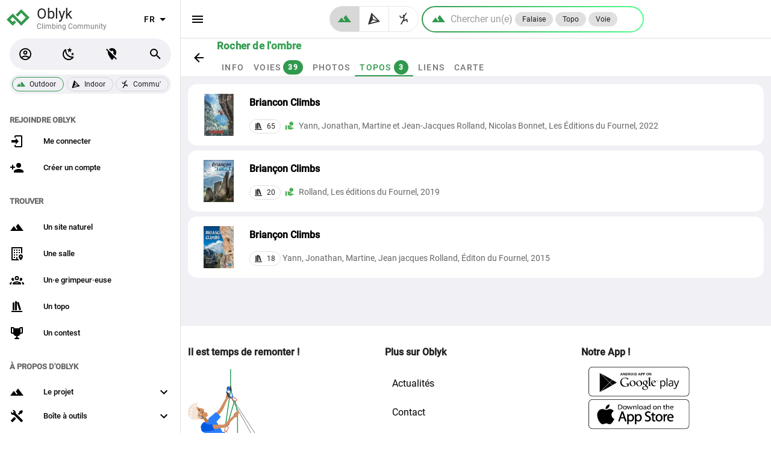

--- FILE ---
content_type: text/html; charset=utf-8
request_url: https://oblyk.org/crags/2519/rocher-de-l-ombre/guide-books
body_size: 8652
content:
<!doctype html>
<html data-n-head-ssr lang="fr" data-n-head="%7B%22lang%22:%7B%22ssr%22:%22fr%22%7D%7D">
  <head >
    <meta data-n-head="ssr" charset="utf-8"><meta data-n-head="ssr" name="viewport" content="width=device-width, initial-scale=1, maximum-scale=1.0, user-scalable=no"><meta data-n-head="ssr" name="format-detection" content="telephone=no"><meta data-n-head="ssr" name="apple-itunes-app" content="app-id=id6569245391"><meta data-n-head="ssr" data-hid="charset" charset="utf-8"><meta data-n-head="ssr" data-hid="mobile-web-app-capable" name="mobile-web-app-capable" content="yes"><meta data-n-head="ssr" data-hid="apple-mobile-web-app-title" name="apple-mobile-web-app-title" content="Oblyk - Climbing Community"><meta data-n-head="ssr" data-hid="author" name="author" content="Oblyk Community"><meta data-n-head="ssr" data-hid="theme-color" name="theme-color" content="#121212"><meta data-n-head="ssr" data-hid="og:type" name="og:type" property="og:type" content="website"><meta data-n-head="ssr" data-hid="og:site_name" name="og:site_name" property="og:site_name" content="Oblyk - Climbing Community"><meta data-n-head="ssr" data-hid="og:image" property="og:image" content="https://storage.oblyk.org/cdn-cgi/image/onerror=redirect,fit=scale-down,width=1920,height=1920/7vd1nwepyio8ekbw56uryca0w9qm"><meta data-n-head="ssr" data-hid="og:title" property="og:title" content="Les topos de Rocher de l&#x27;ombre, escalade en Hautes-Alpes"><meta data-n-head="ssr" data-hid="description" name="description" content="Les topos de Rocher de l&#x27;ombre : site d&#x27;escalade à Briançon en Hautes-Alpes"><meta data-n-head="ssr" data-hid="og:description" property="og:description" content="Les topos de Rocher de l&#x27;ombre : site d&#x27;escalade à Briançon en Hautes-Alpes"><meta data-n-head="ssr" data-hid="og:url" property="og:url" content="https://oblyk.org/crags/2519/rocher-de-l-ombre/guide-books"><title>Les topos de Rocher de l&#x27;ombre, escalade en Hautes-Alpes</title><link data-n-head="ssr" rel="icon" type="image/x-icon" href="/favicon.ico"><link data-n-head="ssr" rel="preconnect" href="https://api.oblyk.org"><link data-n-head="ssr" data-hid="shortcut-icon" rel="shortcut icon" href="/pwa-icons/maskable/maskable_icon_x48.png"><link data-n-head="ssr" data-hid="apple-touch-icon" rel="apple-touch-icon" href="/pwa-icons/ios/1024.png" sizes="1024x1024"><link data-n-head="ssr" rel="manifest" href="/_nuxt/manifest.923b383f.json" data-hid="manifest"><link data-n-head="ssr" rel="preload" href="https://storage.oblyk.org/cdn-cgi/image/onerror=redirect,fit=scale-down,width=1920,height=1920/7vd1nwepyio8ekbw56uryca0w9qm" as="image"><style data-n-head="vuetify" type="text/css" id="vuetify-theme-stylesheet" nonce="undefined">.v-application a { color: #000000; }
.v-application .primary {
  background-color: #000000 !important;
  border-color: #000000 !important;
}
.v-application .primary--text {
  color: #000000 !important;
  caret-color: #000000 !important;
}
.v-application .secondary {
  background-color: #ffffff !important;
  border-color: #ffffff !important;
}
.v-application .secondary--text {
  color: #ffffff !important;
  caret-color: #ffffff !important;
}
.v-application .accent {
  background-color: #2979ff !important;
  border-color: #2979ff !important;
}
.v-application .accent--text {
  color: #2979ff !important;
  caret-color: #2979ff !important;
}
.v-application .error {
  background-color: #b71c1c !important;
  border-color: #b71c1c !important;
}
.v-application .error--text {
  color: #b71c1c !important;
  caret-color: #b71c1c !important;
}
.v-application .info {
  background-color: #2196f3 !important;
  border-color: #2196f3 !important;
}
.v-application .info--text {
  color: #2196f3 !important;
  caret-color: #2196f3 !important;
}
.v-application .success {
  background-color: #4caf50 !important;
  border-color: #4caf50 !important;
}
.v-application .success--text {
  color: #4caf50 !important;
  caret-color: #4caf50 !important;
}
.v-application .warning {
  background-color: #fb8c00 !important;
  border-color: #fb8c00 !important;
}
.v-application .warning--text {
  color: #fb8c00 !important;
  caret-color: #fb8c00 !important;
}
.v-application .third {
  background-color: #bdbdbd !important;
  border-color: #bdbdbd !important;
}
.v-application .third--text {
  color: #bdbdbd !important;
  caret-color: #bdbdbd !important;
}
.v-application .myMessage {
  background-color: #f5f5f5 !important;
  border-color: #f5f5f5 !important;
}
.v-application .myMessage--text {
  color: #f5f5f5 !important;
  caret-color: #f5f5f5 !important;
}
.v-application .backCardColor {
  background-color: #ffffff !important;
  border-color: #ffffff !important;
}
.v-application .backCardColor--text {
  color: #ffffff !important;
  caret-color: #ffffff !important;
}</style><link rel="preload" href="/_nuxt/2bd563e.modern.js" as="script"><link rel="preload" href="/_nuxt/16bb44d.modern.js" as="script"><link rel="preload" href="/_nuxt/css/dc3b9b1.css" as="style"><link rel="preload" href="/_nuxt/f2d91df.modern.js" as="script"><link rel="preload" href="/_nuxt/css/0fe4108.css" as="style"><link rel="preload" href="/_nuxt/57f58e9.modern.js" as="script"><link rel="preload" href="/_nuxt/css/3091046.css" as="style"><link rel="preload" href="/_nuxt/d86989e.modern.js" as="script"><link rel="preload" href="/_nuxt/css/423a14f.css" as="style"><link rel="preload" href="/_nuxt/a3c5007.modern.js" as="script"><link rel="preload" href="/_nuxt/32d0680.modern.js" as="script"><link rel="preload" href="/_nuxt/css/1ad4ad6.css" as="style"><link rel="preload" href="/_nuxt/49c75e1.modern.js" as="script"><link rel="preload" href="/_nuxt/css/c96e024.css" as="style"><link rel="preload" href="/_nuxt/c159aee.modern.js" as="script"><link rel="preload" href="/_nuxt/css/c51f992.css" as="style"><link rel="preload" href="/_nuxt/c2f1b3e.modern.js" as="script"><link rel="preload" href="/_nuxt/css/6e1c163.css" as="style"><link rel="preload" href="/_nuxt/414b415.modern.js" as="script"><link rel="preload" href="/_nuxt/css/af94c25.css" as="style"><link rel="preload" href="/_nuxt/1e09825.modern.js" as="script"><link rel="stylesheet" href="/_nuxt/css/dc3b9b1.css"><link rel="stylesheet" href="/_nuxt/css/0fe4108.css"><link rel="stylesheet" href="/_nuxt/css/3091046.css"><link rel="stylesheet" href="/_nuxt/css/423a14f.css"><link rel="stylesheet" href="/_nuxt/css/1ad4ad6.css"><link rel="stylesheet" href="/_nuxt/css/c96e024.css"><link rel="stylesheet" href="/_nuxt/css/c51f992.css"><link rel="stylesheet" href="/_nuxt/css/6e1c163.css"><link rel="stylesheet" href="/_nuxt/css/af94c25.css">
  </head>
  <body >
    <div data-server-rendered="true" id="__nuxt"><!----><div id="__layout"><div data-app="true" id="app" class="v-application v-application--is-ltr theme--light"><div class="v-application--wrap"><!----> <nav class="oblyk-navigation-drawer v-navigation-drawer v-navigation-drawer--close v-navigation-drawer--fixed v-navigation-drawer--is-mobile theme--light" style="height:100vh;top:0px;transform:translateX(-100%);width:300px;"><div class="v-navigation-drawer__content"><div class="oblyk-app-drawer oblyk-app-drawer-null"><div tabindex="-1" class="v-list-item theme--light"><div class="row oblyk-app-drawer-header"><div class="pl-1 col"><a href="/" class="discrete-link nuxt-link-active"><svg viewBox="0 0 10.054166 10.054166" height="38" width="38" xmlns="http://www.w3.org/2000/svg" class="oblyk-svg-logo" data-v-164dddd0><path d="M 4.4298964,4.2390636 6.4357839,2.2107931 9.2531882,5.0281974 6.4357839,7.8456017 2.6792446,4.0890607 0.80097503,5.9673303 2.6792446,7.8456017 3.7579684,6.7668798" style="fill:none;fill-rule:evenodd;stroke-width:1.13275;stroke-linecap:butt;stroke-miterlimit:4;stroke-opacity:1;stroke:#31994e;stroke-linejoin:miter;" data-v-164dddd0></path></svg> <div class="d-inline-block oblyk-app-drawer-title"><p>
              Oblyk
            </p> <small>
              Climbing Community
            </small></div></a></div> <div class="oblyk-langage-col v-card__actions col"><div class="spacer"></div> <div class="v-menu"><button type="button" aria-label="select language" role="button" aria-haspopup="true" aria-expanded="false" class="select-oblyk-language v-btn v-btn--fab v-btn--icon v-btn--round theme--light v-size--default"><span class="v-btn__content">
              
              <span aria-hidden="true" class="v-icon notranslate theme--light"><svg xmlns="http://www.w3.org/2000/svg" viewBox="0 0 24 24" role="img" aria-hidden="true" class="v-icon__svg"><path d="M7,10L12,15L17,10H7Z"></path></svg></span></span></button><!----></div></div></div></div> <!----><!----><!----><!----><!----><!----><!----><!----><!----><!----><!----> <div class="v-subheader theme--light">
    Trouver
  </div> <div class="v-list v-sheet theme--light v-list--dense v-list--nav"><a href="/find/crags" tabindex="0" class="v-list-item v-list-item--link theme--light"><div class="v-list-item__icon"><span aria-hidden="true" class="v-icon notranslate theme--light"><svg xmlns="http://www.w3.org/2000/svg" viewBox="0 0 24 24" role="img" aria-hidden="true" class="v-icon__svg"><path d="M14,6L10.25,11L13.1,14.8L11.5,16C9.81,13.75 7,10 7,10L1,18H23L14,6Z"></path></svg></span></div> <div class="v-list-item__title">
      Un site naturel
    </div></a> <a href="/find/gyms" tabindex="0" class="v-list-item v-list-item--link theme--light"><div class="v-list-item__icon"><span aria-hidden="true" class="v-icon notranslate theme--light"><svg xmlns="http://www.w3.org/2000/svg" viewBox="0 0 24 24" role="img" aria-hidden="true" class="v-icon__svg"><path d="M15 9H17V11H15V9M17 5H15V7H17V5M11 15H13V13H11V15M13 5H11V7H13V5M11 11H13V9H11V11M9 5H7V7H9V5M9 9H7V11H9V9M14.55 21H13V17.5H11V21H5V3H19V11.03C19.71 11.09 20.39 11.31 21 11.63V1H3V23H15.91C15.5 22.44 15 21.76 14.55 21M7 19H9V17H7V19M9 13H7V15H9V13M22 16.5C22 19.1 18.5 23 18.5 23S15 19.1 15 16.5C15 14.6 16.6 13 18.5 13S22 14.6 22 16.5M19.7 16.6C19.7 16 19.1 15.4 18.5 15.4S17.3 15.9 17.3 16.6C17.3 17.2 17.8 17.8 18.5 17.8S19.8 17.2 19.7 16.6Z"></path></svg></span></div> <div class="v-list-item__title">
      Une salle
    </div></a> <a href="/find/climbers" tabindex="0" class="v-list-item v-list-item--link theme--light"><div class="v-list-item__icon"><span aria-hidden="true" class="v-icon notranslate theme--light"><svg xmlns="http://www.w3.org/2000/svg" viewBox="0 0 24 24" role="img" aria-hidden="true" class="v-icon__svg"><path d="M12,5A3.5,3.5 0 0,0 8.5,8.5A3.5,3.5 0 0,0 12,12A3.5,3.5 0 0,0 15.5,8.5A3.5,3.5 0 0,0 12,5M12,7A1.5,1.5 0 0,1 13.5,8.5A1.5,1.5 0 0,1 12,10A1.5,1.5 0 0,1 10.5,8.5A1.5,1.5 0 0,1 12,7M5.5,8A2.5,2.5 0 0,0 3,10.5C3,11.44 3.53,12.25 4.29,12.68C4.65,12.88 5.06,13 5.5,13C5.94,13 6.35,12.88 6.71,12.68C7.08,12.47 7.39,12.17 7.62,11.81C6.89,10.86 6.5,9.7 6.5,8.5C6.5,8.41 6.5,8.31 6.5,8.22C6.2,8.08 5.86,8 5.5,8M18.5,8C18.14,8 17.8,8.08 17.5,8.22C17.5,8.31 17.5,8.41 17.5,8.5C17.5,9.7 17.11,10.86 16.38,11.81C16.5,12 16.63,12.15 16.78,12.3C16.94,12.45 17.1,12.58 17.29,12.68C17.65,12.88 18.06,13 18.5,13C18.94,13 19.35,12.88 19.71,12.68C20.47,12.25 21,11.44 21,10.5A2.5,2.5 0 0,0 18.5,8M12,14C9.66,14 5,15.17 5,17.5V19H19V17.5C19,15.17 14.34,14 12,14M4.71,14.55C2.78,14.78 0,15.76 0,17.5V19H3V17.07C3,16.06 3.69,15.22 4.71,14.55M19.29,14.55C20.31,15.22 21,16.06 21,17.07V19H24V17.5C24,15.76 21.22,14.78 19.29,14.55M12,16C13.53,16 15.24,16.5 16.23,17H7.77C8.76,16.5 10.47,16 12,16Z"></path></svg></span></div> <div class="v-list-item__title">
      Un·e grimpeur·euse
    </div></a> <a href="/find/guide-books" tabindex="0" class="v-list-item v-list-item--link theme--light"><div class="v-list-item__icon"><span aria-hidden="true" class="v-icon notranslate theme--light"><svg xmlns="http://www.w3.org/2000/svg" viewBox="0 0 24 24" role="img" aria-hidden="true" class="v-icon__svg"><path d="M9 3V18H12V3H9M12 5L16 18L19 17L15 4L12 5M5 5V18H8V5H5M3 19V21H21V19H3Z"></path></svg></span></div> <div class="v-list-item__title">
      Un topo
    </div></a> <a href="/contests" tabindex="0" class="v-list-item v-list-item--link theme--light"><div class="v-list-item__icon"><span aria-hidden="true" class="v-icon notranslate theme--light"><svg xmlns="http://www.w3.org/2000/svg" viewBox="0 0 24 24" role="img" aria-hidden="true" class="v-icon__svg"><path d="M18 2C17.1 2 16 3 16 4H8C8 3 6.9 2 6 2H2V11C2 12 3 13 4 13H6.2C6.6 15 7.9 16.7 11 17V19.08C8 19.54 8 22 8 22H16C16 22 16 19.54 13 19.08V17C16.1 16.7 17.4 15 17.8 13H20C21 13 22 12 22 11V2H18M6 11H4V4H6V11M20 11H18V4H20V11Z"></path></svg></span></div> <div class="v-list-item__title">
      Un contest
    </div></a></div> <!----> <div class="v-subheader theme--light">
    À propos d'Oblyk
  </div> <div class="v-list v-sheet theme--light v-list--dense v-list--nav"><div class="v-list-group v-list-group--no-action"><div tabindex="0" aria-expanded="false" role="button" class="v-list-group__header v-list-item v-list-item--link theme--light"><div class="v-list-item__icon v-list-group__header__prepend-icon"><span aria-hidden="true" class="v-icon notranslate theme--light"><svg xmlns="http://www.w3.org/2000/svg" viewBox="0 0 24 24" role="img" aria-hidden="true" class="v-icon__svg"><path d="M14,6L10.25,11L13.1,14.8L11.5,16C9.81,13.75 7,10 7,10L1,18H23L14,6Z"></path></svg></span></div><div class="v-list-item__content"><div class="v-list-item__title">
          Le projet
        </div></div><div class="v-list-item__icon v-list-group__header__append-icon"><span aria-hidden="true" class="v-icon notranslate theme--light"><svg xmlns="http://www.w3.org/2000/svg" viewBox="0 0 24 24" role="img" aria-hidden="true" class="v-icon__svg"><path d="M7.41,8.58L12,13.17L16.59,8.58L18,10L12,16L6,10L7.41,8.58Z"></path></svg></span></div></div><!----></div> <div class="v-list-group v-list-group--no-action"><div tabindex="0" aria-expanded="false" role="button" class="v-list-group__header v-list-item v-list-item--link theme--light"><div class="v-list-item__icon v-list-group__header__prepend-icon"><span aria-hidden="true" class="v-icon notranslate theme--light"><svg xmlns="http://www.w3.org/2000/svg" viewBox="0 0 24 24" role="img" aria-hidden="true" class="v-icon__svg"><path d="M21.71 20.29L20.29 21.71A1 1 0 0 1 18.88 21.71L7 9.85A3.81 3.81 0 0 1 6 10A4 4 0 0 1 2.22 4.7L4.76 7.24L5.29 6.71L6.71 5.29L7.24 4.76L4.7 2.22A4 4 0 0 1 10 6A3.81 3.81 0 0 1 9.85 7L21.71 18.88A1 1 0 0 1 21.71 20.29M2.29 18.88A1 1 0 0 0 2.29 20.29L3.71 21.71A1 1 0 0 0 5.12 21.71L10.59 16.25L7.76 13.42M20 2L16 4V6L13.83 8.17L15.83 10.17L18 8H20L22 4Z"></path></svg></span></div><div class="v-list-item__content"><div class="v-list-item__title">
        Boîte à outils
      </div></div><div class="v-list-item__icon v-list-group__header__append-icon"><span aria-hidden="true" class="v-icon notranslate theme--light"><svg xmlns="http://www.w3.org/2000/svg" viewBox="0 0 24 24" role="img" aria-hidden="true" class="v-icon__svg"><path d="M7.41,8.58L12,13.17L16.59,8.58L18,10L12,16L6,10L7.41,8.58Z"></path></svg></span></div></div><!----></div> <a href="/articles" tabindex="0" class="v-list-item v-list-item--link theme--light"><div class="v-list-item__icon"><span aria-hidden="true" class="v-icon notranslate theme--light"><svg xmlns="http://www.w3.org/2000/svg" viewBox="0 0 24 24" role="img" aria-hidden="true" class="v-icon__svg"><path d="M12,8H4A2,2 0 0,0 2,10V14A2,2 0 0,0 4,16H5V20A1,1 0 0,0 6,21H8A1,1 0 0,0 9,20V16H12L17,20V4L12,8M15,15.6L13,14H4V10H13L15,8.4V15.6M21.5,12C21.5,13.71 20.54,15.26 19,16V8C20.53,8.75 21.5,10.3 21.5,12Z"></path></svg></span></div> <div class="v-list-item__title">
      Actualités
    </div></a></div></div></div><div class="v-navigation-drawer__border"></div></nav> <main class="v-main" style="padding-top:0px;padding-right:0px;padding-bottom:0px;padding-left:0px;"><div class="v-main__wrap"><div data-fetch-key="data-v-77263c46:0" data-v-77263c46><div data-v-77263c46><div class="page-header-sheet border-bottom v-sheet theme--light page-header-sheet-no-environment" data-v-77263c46><div class="page-header-container"><div class="page-header-sheet-back-btn"><a href="/crags/2519/rocher-de-l-ombre" class="v-btn v-btn--icon v-btn--round v-btn--router theme--light v-size--large"><span class="v-btn__content"><span aria-hidden="true" class="v-icon notranslate theme--light primary--text"><svg xmlns="http://www.w3.org/2000/svg" viewBox="0 0 24 24" role="img" aria-hidden="true" class="v-icon__svg"><path d="M20,11V13H8L13.5,18.5L12.08,19.92L4.16,12L12.08,4.08L13.5,5.5L8,11H20Z"></path></svg></span></span></a></div> <div class="page-header-sheet-content flex-grow-1"><div class="page-header-sheet-title --with-links"><h1 class="text-h6 font-weight-black text-no-wrap"><!---->
      Rocher de l'ombre
    </h1></div> <div class="v-tabs page-header-sheet-tabs theme--light"><div role="tablist" class="v-item-group theme--light v-slide-group v-tabs-bar v-tabs-bar--is-mobile primary--text" style="height:30px;"><div class="v-slide-group__prev v-slide-group__prev--disabled"><!----></div><div class="v-slide-group__wrapper"><div class="v-slide-group__content v-tabs-bar__content"><div class="v-tabs-slider-wrapper" style="transition:none;"><div class="v-tabs-slider"></div></div><a href="/crags/2519/rocher-de-l-ombre" tabindex="0" aria-selected="true" role="tab" class="v-tab"><!---->
          Info
          <!----></a><a href="/crags/2519/rocher-de-l-ombre/routes" tabindex="0" aria-selected="false" role="tab" class="v-tab"><!---->
          Voies
          <span draggable="false" class="ml-1 px-2 font-weight-bold v-chip theme--dark v-size--small primary"><span class="v-chip__content">
            39
          </span></span></a><a href="/crags/2519/rocher-de-l-ombre/photos" tabindex="0" aria-selected="false" role="tab" class="v-tab"><!---->
          Photos
          <!----></a><a href="/crags/2519/rocher-de-l-ombre/guide-books" aria-current="page" tabindex="0" aria-selected="false" role="tab" class="v-tab--active v-tab"><!---->
          Topos
          <span draggable="false" class="ml-1 px-2 font-weight-bold v-chip theme--dark v-size--small primary"><span class="v-chip__content">
            3
          </span></span></a><a href="/crags/2519/rocher-de-l-ombre/links" tabindex="0" aria-selected="false" role="tab" class="v-tab"><!---->
          Liens
          <!----></a><a href="/crags/2519/rocher-de-l-ombre/maps" tabindex="0" aria-selected="false" role="tab" class="v-tab"><!---->
          Carte
          <!----></a></div></div><div class="v-slide-group__next v-slide-group__next--disabled"><!----></div></div></div></div></div></div> <div class="container crag-container" data-v-77263c46 data-v-77263c46><div data-v-77263c46 data-v-77263c46><div><div><div aria-busy="true" aria-live="polite" aria-label="Chargement…" role="alert" class="v-skeleton-loader mx-auto v-skeleton-loader--is-loading theme--light"><div class="v-skeleton-loader__list-item-avatar-two-line v-skeleton-loader__bone"><div class="v-skeleton-loader__avatar v-skeleton-loader__bone"></div><div class="v-skeleton-loader__sentences v-skeleton-loader__bone"><div class="v-skeleton-loader__text v-skeleton-loader__bone"></div><div class="v-skeleton-loader__text v-skeleton-loader__bone"></div></div></div><div class="v-skeleton-loader__list-item-avatar-two-line v-skeleton-loader__bone"><div class="v-skeleton-loader__avatar v-skeleton-loader__bone"></div><div class="v-skeleton-loader__sentences v-skeleton-loader__bone"><div class="v-skeleton-loader__text v-skeleton-loader__bone"></div><div class="v-skeleton-loader__text v-skeleton-loader__bone"></div></div></div></div></div> <!----></div> <!----></div></div> <footer class="v-footer mt-15 v-sheet theme--light v-footer--padless" data-v-77263c46><div class="container footer-container"><div class="row"><div title="Cliquez pour retourner en haut de la page" class="back-to-the-to-col col-12 col-md-4 order-3 order-md-0 col"><p class="font-weight-bold">
        Il est temps de remonter !
      </p> <div><div class="v-image v-responsive theme--light" style="height:206px;width:130px;"><div class="v-image__image v-image__image--preload v-image__image--cover" style="background-image:;background-position:center center;"></div><div class="v-responsive__content"></div></div></div></div> <div class="col-12 col-md-4 order-0 order-md-1 col"><p class="font-weight-bold">
        Plus sur Oblyk
      </p> <a href="/articles" class="d-block">
        Actualités
      </a> <a href="/contact" rel="nofollow" class="d-block">
        Contact
      </a> <a href="/about/partner-search" class="d-block">
        La recherche de partenaire
      </a> <a href="/guide-books/features" class="d-block">
        Topos &amp; Fonctionnalités
      </a> <a href="/about" class="d-block">
        À propos
      </a> <a href="https://oblyk.github.io/app-user-doc" target="_blank" rel="nofollow" class="d-block">
        Aides
        <span aria-hidden="true" class="v-icon notranslate mb-1 v-icon--right theme--light" style="font-size:16px;height:16px;width:16px;"><svg xmlns="http://www.w3.org/2000/svg" viewBox="0 0 24 24" role="img" aria-hidden="true" class="v-icon__svg" style="font-size:16px;height:16px;width:16px;"><path d="M14,3V5H17.59L7.76,14.83L9.17,16.24L19,6.41V10H21V3M19,19H5V5H12V3H5C3.89,3 3,3.9 3,5V19A2,2 0 0,0 5,21H19A2,2 0 0,0 21,19V12H19V19Z"></path></svg></span></a> <!----> <a href="/report-problem?redirect_to=%2Fcrags%2F2519%2Frocher-de-l-ombre%2Fguide-books" rel="nofollow" class="d-block"><span aria-hidden="true" class="v-icon notranslate v-icon--left theme--light" style="font-size:16px;height:16px;width:16px;"><svg xmlns="http://www.w3.org/2000/svg" viewBox="0 0 24 24" role="img" aria-hidden="true" class="v-icon__svg" style="font-size:16px;height:16px;width:16px;"><path d="M14.4,6L14,4H5V21H7V14H12.6L13,16H20V6H14.4Z"></path></svg></span>
        Signaler un problème
      </a></div> <div class="col-12 col-md-4 order-1 order-md-3 col"><p class="font-weight-bold mb-3">
        Notre App !
      </p> <div class="mb-4 pl-3"><a href="https://play.google.com/store/apps/details?id=org.oblyk.twa" class="pt-4 pb-3 px-0"><img height="50" src="/svg/google-store-black.svg" alt="logo Google Play Store" class="vertical-align-middle mb-1"></a> <a href="https://apps.apple.com/fr/app/oblyk/id6569245391" class="pt-4 pb-3 px-0"><img height="50" src="/svg/apple-store-black.svg" alt="logo Apple App Store" class="vertical-align-middle mb-1"></a></div> <p class="font-weight-bold">
        Nous suivre
      </p> <a href="https://www.instagram.com/oblyk.climbing/" class="d-block"><span aria-hidden="true" class="v-icon notranslate v-icon--left theme--light" style="font-size:16px;height:16px;width:16px;"><svg xmlns="http://www.w3.org/2000/svg" viewBox="0 0 24 24" role="img" aria-hidden="true" class="v-icon__svg" style="font-size:16px;height:16px;width:16px;"><path d="M7.8,2H16.2C19.4,2 22,4.6 22,7.8V16.2A5.8,5.8 0 0,1 16.2,22H7.8C4.6,22 2,19.4 2,16.2V7.8A5.8,5.8 0 0,1 7.8,2M7.6,4A3.6,3.6 0 0,0 4,7.6V16.4C4,18.39 5.61,20 7.6,20H16.4A3.6,3.6 0 0,0 20,16.4V7.6C20,5.61 18.39,4 16.4,4H7.6M17.25,5.5A1.25,1.25 0 0,1 18.5,6.75A1.25,1.25 0 0,1 17.25,8A1.25,1.25 0 0,1 16,6.75A1.25,1.25 0 0,1 17.25,5.5M12,7A5,5 0 0,1 17,12A5,5 0 0,1 12,17A5,5 0 0,1 7,12A5,5 0 0,1 12,7M12,9A3,3 0 0,0 9,12A3,3 0 0,0 12,15A3,3 0 0,0 15,12A3,3 0 0,0 12,9Z"></path></svg></span>
        Instagram
      </a> <a href="https://www.facebook.com/pageoblyk/" class="d-block"><span aria-hidden="true" class="v-icon notranslate v-icon--left theme--light" style="font-size:16px;height:16px;width:16px;"><svg xmlns="http://www.w3.org/2000/svg" viewBox="0 0 24 24" role="img" aria-hidden="true" class="v-icon__svg" style="font-size:16px;height:16px;width:16px;"><path d="M12 2.04C6.5 2.04 2 6.53 2 12.06C2 17.06 5.66 21.21 10.44 21.96V14.96H7.9V12.06H10.44V9.85C10.44 7.34 11.93 5.96 14.22 5.96C15.31 5.96 16.45 6.15 16.45 6.15V8.62H15.19C13.95 8.62 13.56 9.39 13.56 10.18V12.06H16.34L15.89 14.96H13.56V21.96A10 10 0 0 0 22 12.06C22 6.53 17.5 2.04 12 2.04Z"></path></svg></span>
        Facebook
      </a> <a href="https://github.com/oblyk" class="d-block"><span aria-hidden="true" class="v-icon notranslate v-icon--left theme--light" style="font-size:16px;height:16px;width:16px;"><svg xmlns="http://www.w3.org/2000/svg" viewBox="0 0 24 24" role="img" aria-hidden="true" class="v-icon__svg" style="font-size:16px;height:16px;width:16px;"><path d="M12,2A10,10 0 0,0 2,12C2,16.42 4.87,20.17 8.84,21.5C9.34,21.58 9.5,21.27 9.5,21C9.5,20.77 9.5,20.14 9.5,19.31C6.73,19.91 6.14,17.97 6.14,17.97C5.68,16.81 5.03,16.5 5.03,16.5C4.12,15.88 5.1,15.9 5.1,15.9C6.1,15.97 6.63,16.93 6.63,16.93C7.5,18.45 8.97,18 9.54,17.76C9.63,17.11 9.89,16.67 10.17,16.42C7.95,16.17 5.62,15.31 5.62,11.5C5.62,10.39 6,9.5 6.65,8.79C6.55,8.54 6.2,7.5 6.75,6.15C6.75,6.15 7.59,5.88 9.5,7.17C10.29,6.95 11.15,6.84 12,6.84C12.85,6.84 13.71,6.95 14.5,7.17C16.41,5.88 17.25,6.15 17.25,6.15C17.8,7.5 17.45,8.54 17.35,8.79C18,9.5 18.38,10.39 18.38,11.5C18.38,15.32 16.04,16.16 13.81,16.41C14.17,16.72 14.5,17.33 14.5,18.26C14.5,19.6 14.5,20.68 14.5,21C14.5,21.27 14.66,21.59 15.17,21.5C19.14,20.16 22,16.42 22,12A10,10 0 0,0 12,2Z"></path></svg></span>
        github
      </a> <a href="/newsletters/subscribe" class="d-block"><span aria-hidden="true" class="v-icon notranslate v-icon--left theme--light" style="font-size:16px;height:16px;width:16px;"><svg xmlns="http://www.w3.org/2000/svg" viewBox="0 0 24 24" role="img" aria-hidden="true" class="v-icon__svg" style="font-size:16px;height:16px;width:16px;"><path d="M20,8L12,13L4,8V6L12,11L20,6M20,4H4C2.89,4 2,4.89 2,6V18A2,2 0 0,0 4,20H20A2,2 0 0,0 22,18V6C22,4.89 21.1,4 20,4Z"></path></svg></span>
        Newsletter
      </a> <p class="font-weight-bold mt-6">
        Données
      </p> <a href="/escalade-en/france" class="d-block"><span aria-hidden="true" class="v-icon notranslate v-icon--left theme--light" style="font-size:16px;height:16px;width:16px;"><svg xmlns="http://www.w3.org/2000/svg" viewBox="0 0 24 24" role="img" aria-hidden="true" class="v-icon__svg" style="font-size:16px;height:16px;width:16px;"><path d="M12,3C7.58,3 4,4.79 4,7C4,9.21 7.58,11 12,11C16.42,11 20,9.21 20,7C20,4.79 16.42,3 12,3M4,9V12C4,14.21 7.58,16 12,16C16.42,16 20,14.21 20,12V9C20,11.21 16.42,13 12,13C7.58,13 4,11.21 4,9M4,14V17C4,19.21 7.58,21 12,21C16.42,21 20,19.21 20,17V14C20,16.21 16.42,18 12,18C7.58,18 4,16.21 4,14Z"></path></svg></span>
        Escalade en France
      </a></div></div> <hr role="separator" aria-orientation="horizontal" class="mt-2 mb-2 v-divider theme--light"> <div class="font-weight-light d-flex"><div class="text-no-wrap"><a href="/" class="nuxt-link-active"><span aria-hidden="true" class="v-icon notranslate v-icon--left theme--light" style="font-size:16px;height:16px;width:16px;"><svg xmlns="http://www.w3.org/2000/svg" viewBox="0 0 24 24" role="img" aria-hidden="true" class="v-icon__svg" style="font-size:16px;height:16px;width:16px;"><path d="M10.08 10.86C10.13 10.53 10.24 10.24 10.38 10C10.68 9.44 11.19 9.15 11.88 9.14C12.33 9.14 12.74 9.34 13.03 9.63C13.31 9.94 13.5 10.37 13.5 10.8H15.3C15.28 10.33 15.19 9.9 15 9.5C14.85 9.12 14.62 8.78 14.32 8.5C12.87 7.16 10.18 7.35 8.95 8.87C7.66 10.54 7.63 13.46 8.94 15.13C10.15 16.62 12.8 16.83 14.24 15.5C14.55 15.25 14.8 14.94 15 14.58C15.16 14.22 15.27 13.84 15.28 13.43H13.5C13.5 13.64 13.43 13.83 13.34 14C13.25 14.19 13.13 14.34 13 14.47C12.67 14.73 12.28 14.87 11.86 14.87C11.5 14.86 11.2 14.79 10.97 14.64C10.72 14.5 10.5 14.27 10.38 14C9.88 13.1 9.96 11.85 10.08 10.86M12 2C6.5 2 2 6.5 2 12C2.53 25.27 21.5 25.26 22 12C22 6.5 17.5 2 12 2M12 20C7.59 20 4 16.41 4 12C4.44 1.39 19.56 1.39 20 12C20 16.41 16.41 20 12 20Z"></path></svg></span>
        2022 — Oblyk
      </a></div> <div class="ml-auto"><a href="/fr/cookie-et-mesure-d-audience" rel="nofollow">
        Cookies
      </a></div> <div><a href="/fr/conditions-d-utilisation" rel="nofollow">
        Mentions légales
      </a></div></div></div></footer></div></div></div></main> <!----><!----><!----><!----><!----> <div class="v-snack v-snack--bottom v-snack--has-background v-snack--vertical"><div class="v-snack__wrapper v-sheet theme--dark" style="display:none;"><div role="status" aria-live="polite" class="v-snack__content"><p class="font-weight-bold mb-2"><span aria-hidden="true" class="v-icon notranslate mt-n1 v-icon--left theme--dark primary--text"><svg xmlns="http://www.w3.org/2000/svg" viewBox="0 0 24 24" role="img" aria-hidden="true" class="v-icon__svg"><path d="M9.06,1.93C7.17,1.92 5.33,3.74 6.17,6H3A2,2 0 0,0 1,8V10A1,1 0 0,0 2,11H11V8H13V11H22A1,1 0 0,0 23,10V8A2,2 0 0,0 21,6H17.83C19,2.73 14.6,0.42 12.57,3.24L12,4L11.43,3.22C10.8,2.33 9.93,1.94 9.06,1.93M9,4C9.89,4 10.34,5.08 9.71,5.71C9.08,6.34 8,5.89 8,5A1,1 0 0,1 9,4M15,4C15.89,4 16.34,5.08 15.71,5.71C15.08,6.34 14,5.89 14,5A1,1 0 0,1 15,4M2,12V20A2,2 0 0,0 4,22H20A2,2 0 0,0 22,20V12H13V20H11V12H2Z"></path></svg></span>
      Une nouvelle version d'Oblyk est là !
    </p> <p class="mb-n1">Cliquez sur <strong>METTRE À JOUR</strong> pour profiter des derniers changements.</p></div><div class="v-snack__action "><button type="button" class="v-btn v-btn--outlined v-btn--text theme--dark v-size--default white--text v-snack__btn"><span class="v-btn__content">
        Mettre à jour
      </span></button></div></div></div></div></div></div></div><script>window.__NUXT__=(function(a,b,c){return {layout:"default",data:[{},{}],fetch:{"data-v-77263c46:0":{crag:{id:2519,name:"Rocher de l'ombre",slug_name:"rocher-de-l-ombre",rain:a,sun:a,sport_climbing:true,bouldering:b,multi_pitch:b,trad_climbing:b,aid_climbing:b,deep_water:b,via_ferrata:b,north:true,north_east:true,east:true,south_east:b,south:b,south_west:b,west:b,north_west:b,summer:true,autumn:true,winter:b,spring:true,latitude:"44.911001",longitude:"6.661649",elevation:"1412.0",code_country:"fr",country:"France",city:"Briançon",region:"Hautes-Alpes",rocks:["limestone"],crag_routes_count:39,follows_count:8,ascents_count:178,ascent_users_count:21,photo:{id:a,attachments:{picture:{attached:b,attachment_type:"Crag_picture",variant_path:a}}},attachments:{static_map:{attached:true,attachment_type:"Crag_static_map",variant_path:"https:\u002F\u002Fstorage.oblyk.org\u002Fcdn-cgi\u002Fimage\u002F:variant\u002Fi0f6o4wtw37s3ba79dzhty9vdhh5"},static_map_banner:{attached:true,attachment_type:"Crag_static_map_banner",variant_path:"https:\u002F\u002Fstorage.oblyk.org\u002Fcdn-cgi\u002Fimage\u002F:variant\u002F7vd1nwepyio8ekbw56uryca0w9qm"},cover:{attached:true,attachment_type:"Crag_cover",variant_path:"https:\u002F\u002Fstorage.oblyk.org\u002Fcdn-cgi\u002Fimage\u002F:variant\u002F7vd1nwepyio8ekbw56uryca0w9qm"}},approaches:{min_time:a,max_time:a},routes_figures:{route_count:39,grade:{min_value:27,max_value:39,max_text:"7b",min_text:"5b"}},comment_count:0,link_count:0,park_count:0,alert_count:0,video_count:0,photo_count:0,versions_count:0,articles_count:0,all_photos_count:0,all_videos_count:0,guide_books:{web_count:0,pdf_count:0,paper_count:3},creator:{id:2765,uuid:"8dfeb07c-9a33-405d-ab71-d33f6faf68e3",slug_name:"tony",first_name:"Tony",full_name:"Tony",attachments:{avatar:{attached:b,attachment_type:"User_avatar",variant_path:a}}},sectors:[{id:6453,name:"Vacherin"},{id:6566,name:"Secteur 3 bohemian"},{id:6567,name:"Secteur 4 dernière balyse"},{id:6576,name:"Dragoon"}],areas:[],history:{created_at:"2019-06-28T19:36:32.000+02:00",updated_at:"2025-09-17T21:07:44.692+02:00"},className:"Crag",path:"\u002Fcrags\u002F2519\u002Frocher-de-l-ombre",climbingTypes:["sport_climbing"],seasons:["summer","autumn","spring"],orientations:["north","north_east","east"],Areas:[],haveArticles:b},dataCrag:a}},error:a,state:{ascentsPusher:{gymRoutesAscents:{},cragRoutesAscents:{}},contestToken:{contestTokens:{}},geolocation:{latitude:a,longitude:a,status:a},likes:{likes:{}},local:{lang:"fr"},notification:{newNotification:b},oblykEnvironment:{oblykEnvironment:a,hubs:[{hub:"\u002Fcrags\u002F2519\u002Frocher-de-l-ombre",page:c}]},theme:{theme:"light"},i18n:{routeParams:{}},auth:{user:a,loggedIn:b,strategy:"local"}},serverRendered:true,routePath:c,config:{_app:{basePath:"\u002F",assetsPath:"\u002F_nuxt\u002F",cdnURL:a}}}}(null,false,"\u002Fcrags\u002F2519\u002Frocher-de-l-ombre\u002Fguide-books"));</script><script src="/_nuxt/2bd563e.modern.js" defer></script><script src="/_nuxt/d86989e.modern.js" defer></script><script src="/_nuxt/a3c5007.modern.js" defer></script><script src="/_nuxt/32d0680.modern.js" defer></script><script src="/_nuxt/49c75e1.modern.js" defer></script><script src="/_nuxt/c159aee.modern.js" defer></script><script src="/_nuxt/c2f1b3e.modern.js" defer></script><script src="/_nuxt/414b415.modern.js" defer></script><script src="/_nuxt/1e09825.modern.js" defer></script><script src="/_nuxt/16bb44d.modern.js" defer></script><script src="/_nuxt/f2d91df.modern.js" defer></script><script src="/_nuxt/57f58e9.modern.js" defer></script><script data-n-head="ssr" src="//stats.felinn.org/piwik.js" data-body="true" defer async></script>
  <script defer src="https://static.cloudflareinsights.com/beacon.min.js/vcd15cbe7772f49c399c6a5babf22c1241717689176015" integrity="sha512-ZpsOmlRQV6y907TI0dKBHq9Md29nnaEIPlkf84rnaERnq6zvWvPUqr2ft8M1aS28oN72PdrCzSjY4U6VaAw1EQ==" data-cf-beacon='{"version":"2024.11.0","token":"2afca40851a2452a99003f62895a2ba9","r":1,"server_timing":{"name":{"cfCacheStatus":true,"cfEdge":true,"cfExtPri":true,"cfL4":true,"cfOrigin":true,"cfSpeedBrain":true},"location_startswith":null}}' crossorigin="anonymous"></script>
</body>
</html>


--- FILE ---
content_type: text/css; charset=UTF-8
request_url: https://oblyk.org/_nuxt/css/c51f992.css
body_size: -331
content:
.subscribe-btn{font-family:Roboto,sans-serif}

--- FILE ---
content_type: image/svg+xml
request_url: https://oblyk.org/svg/footer-climber.svg
body_size: 16661
content:
<?xml version="1.0" encoding="UTF-8" standalone="no"?>
<svg
   xmlns:dc="http://purl.org/dc/elements/1.1/"
   xmlns:cc="http://creativecommons.org/ns#"
   xmlns:rdf="http://www.w3.org/1999/02/22-rdf-syntax-ns#"
   xmlns:svg="http://www.w3.org/2000/svg"
   xmlns="http://www.w3.org/2000/svg"
   version="1.1"
   id="svg8487"
   viewBox="0 0 275.45085 438.92949"
   height="123.87566mm"
   width="77.73835mm">
  <defs
     id="defs8489" />
  <metadata
     id="metadata8492">
    <rdf:RDF>
      <cc:Work
         rdf:about="">
        <dc:format>image/svg+xml</dc:format>
        <dc:type
           rdf:resource="http://purl.org/dc/dcmitype/StillImage" />
        <dc:title></dc:title>
      </cc:Work>
    </rdf:RDF>
  </metadata>
  <g
     transform="translate(-78.131016,-56.468899)"
     id="layer1">
    <g
       id="g8402"
       transform="matrix(1.1042226,0,0,1.1042226,-373.70329,-550.82227)">
      <path
         style="color:#000000;font-style:normal;font-variant:normal;font-weight:normal;font-stretch:normal;font-size:medium;line-height:normal;font-family:sans-serif;text-indent:0;text-align:start;text-decoration:none;text-decoration-line:none;text-decoration-style:solid;text-decoration-color:#000000;letter-spacing:normal;word-spacing:normal;text-transform:none;direction:ltr;block-progression:tb;writing-mode:lr-tb;baseline-shift:baseline;text-anchor:start;white-space:normal;clip-rule:nonzero;display:inline;overflow:visible;visibility:visible;opacity:1;isolation:auto;mix-blend-mode:normal;color-interpolation:sRGB;color-interpolation-filters:linearRGB;solid-color:#000000;solid-opacity:1;fill:#999999;fill-opacity:1;fill-rule:evenodd;stroke:none;stroke-width:1.39999998;stroke-linecap:butt;stroke-linejoin:miter;stroke-miterlimit:4;stroke-dasharray:none;stroke-dashoffset:0;stroke-opacity:1;color-rendering:auto;image-rendering:auto;shape-rendering:auto;text-rendering:auto;enable-background:accumulate"
         d="m 530.82844,747.70613 -0.48438,1.29687 c 0.45741,0.0651 0.91704,0.0951 1.35547,0.28516 0.66771,0.28943 1.18756,0.71305 1.41016,1.17773 0.22259,0.46468 0.2541,1.01947 -0.27539,1.91992 l -1.33985,2.27735 1.11524,0.86914 1.43164,-2.43555 c 0.69359,-1.17952 0.76157,-2.33964 0.33203,-3.23633 -0.42954,-0.89669 -1.2494,-1.48126 -2.11719,-1.85742 -0.47127,-0.20428 -0.94458,-0.20775 -1.42773,-0.29687 z"
         id="path8360" />
      <path
         style="color:#000000;font-style:normal;font-variant:normal;font-weight:normal;font-stretch:normal;font-size:medium;line-height:normal;font-family:sans-serif;text-indent:0;text-align:start;text-decoration:none;text-decoration-line:none;text-decoration-style:solid;text-decoration-color:#000000;letter-spacing:normal;word-spacing:normal;text-transform:none;direction:ltr;block-progression:tb;writing-mode:lr-tb;baseline-shift:baseline;text-anchor:start;white-space:normal;clip-rule:nonzero;display:inline;overflow:visible;visibility:visible;opacity:1;isolation:auto;mix-blend-mode:normal;color-interpolation:sRGB;color-interpolation-filters:linearRGB;solid-color:#000000;solid-opacity:1;fill:#e33213;fill-opacity:1;fill-rule:evenodd;stroke:none;stroke-width:1.39999998;stroke-linecap:butt;stroke-linejoin:miter;stroke-miterlimit:4;stroke-dasharray:none;stroke-dashoffset:0;stroke-opacity:1;color-rendering:auto;image-rendering:auto;shape-rendering:auto;text-rendering:auto;enable-background:accumulate"
         d="m 553.32617,639.49414 c -0.49064,-0.0187 -1.02353,0.12074 -1.54883,0.46875 l -1.92382,1.27344 c -0.0647,0.0429 -0.0487,0.13821 -0.10547,0.1875 0.14289,0.13692 0.44552,0.44605 0.65234,0.64453 10e-4,-8.6e-4 6.7e-4,-0.003 0.002,-0.004 l 1.92383,-1.27343 c 0.73951,-0.48992 1.282,-0.35918 1.69336,-0.0391 l 0.006,0.004 8.5918,6.48828 0.95312,1.43945 c 0.12928,0.19514 0.25533,0.60986 0.24024,0.93946 -0.0151,0.32961 -0.10266,0.51319 -0.28321,0.63281 l -5.11132,3.38672 c -0.37596,0.24906 -0.54729,0.1395 -0.75782,0.0898 -0.01,0.53275 -0.009,0.58601 -0.0156,1.0957 0.40995,0.0254 0.84435,-0.0441 1.32031,-0.35937 l 5.11133,-3.38672 c 0.48876,-0.3238 0.70307,-0.86117 0.72851,-1.41601 0.0254,-0.55484 -0.13795,-1.12923 -0.40429,-1.53125 l -1.04688,-1.58204 -8.72461,-6.58007 c -0.36185,-0.2816 -0.81016,-0.45984 -1.30078,-0.47852 z"
         id="path7813" />
      <path
         style="color:#000000;font-style:normal;font-variant:normal;font-weight:normal;font-stretch:normal;font-size:medium;line-height:normal;font-family:sans-serif;text-indent:0;text-align:start;text-decoration:none;text-decoration-line:none;text-decoration-style:solid;text-decoration-color:#000000;letter-spacing:normal;word-spacing:normal;text-transform:none;direction:ltr;block-progression:tb;writing-mode:lr-tb;baseline-shift:baseline;text-anchor:start;white-space:normal;clip-rule:nonzero;display:inline;overflow:visible;visibility:visible;opacity:1;isolation:auto;mix-blend-mode:normal;color-interpolation:sRGB;color-interpolation-filters:linearRGB;solid-color:#000000;solid-opacity:1;fill:#ec4728;fill-opacity:1;fill-rule:evenodd;stroke:none;stroke-width:1.39999998;stroke-linecap:butt;stroke-linejoin:miter;stroke-miterlimit:4;stroke-dasharray:none;stroke-dashoffset:0;stroke-opacity:1;color-rendering:auto;image-rendering:auto;shape-rendering:auto;text-rendering:auto;enable-background:accumulate"
         d="m 553.35352,638.52148 c -0.70138,-0.0242 -1.44257,0.16441 -2.12305,0.61524 l -2.20313,1.57812 c 0.0625,0.0598 0.56317,0.55805 0.72071,0.70899 l 2.02929,-1.46094 c 0.5253,-0.34801 1.05819,-0.48742 1.54883,-0.46875 0.49062,0.0187 0.93893,0.19692 1.30078,0.47852 l 8.72461,6.58007 1.04688,1.58204 c 0.26634,0.40202 0.42973,0.97641 0.40429,1.53125 -0.0254,0.55484 -0.23975,1.09221 -0.72851,1.41601 l -5.11133,3.38672 c -0.47596,0.31531 -0.91036,0.38478 -1.32031,0.35937 -0.006,0.44339 -0.0124,0.56844 -0.0156,0.95313 0.6218,0.023 1.26983,-0.0815 1.88086,-0.48633 l 5.11328,-3.38672 0,-0.002 c 0.79695,-0.52797 1.13612,-1.41328 1.17188,-2.19336 0.0358,-0.78008 -0.16495,-1.51607 -0.56836,-2.125 l -1.14063,-1.72266 -8.84765,-6.67773 -0.002,-0.002 c -0.51805,-0.40253 -1.17949,-0.63989 -1.88086,-0.66407 z"
         id="path7815" />
      <path
         style="color:#000000;font-style:normal;font-variant:normal;font-weight:normal;font-stretch:normal;font-size:medium;line-height:normal;font-family:sans-serif;text-indent:0;text-align:start;text-decoration:none;text-decoration-line:none;text-decoration-style:solid;text-decoration-color:#000000;letter-spacing:normal;word-spacing:normal;text-transform:none;direction:ltr;block-progression:tb;writing-mode:lr-tb;baseline-shift:baseline;text-anchor:start;white-space:normal;clip-rule:nonzero;display:inline;overflow:visible;visibility:visible;opacity:1;isolation:auto;mix-blend-mode:normal;color-interpolation:sRGB;color-interpolation-filters:linearRGB;solid-color:#000000;solid-opacity:1;fill:#666666;fill-opacity:1;fill-rule:evenodd;stroke:none;stroke-width:1.39999998;stroke-linecap:butt;stroke-linejoin:miter;stroke-miterlimit:4;stroke-dasharray:none;stroke-dashoffset:0;stroke-opacity:1;color-rendering:auto;image-rendering:auto;shape-rendering:auto;text-rendering:auto;enable-background:accumulate"
         d="m 547.875,641.4668 c -0.34509,0.0937 -0.65951,0.25351 -0.90625,0.54882 -0.24674,0.29534 -0.36668,0.85615 -0.13672,1.26758 l 89.48633,160.10938 c 0.7605,1.36068 1.67616,0.86398 3.41483,0.94905 1.73868,0.0851 3.69848,-0.29459 5.46289,-1.03125 0.64978,-0.27128 1.22594,-0.64341 1.80079,-1.01172 -0.3292,-0.51034 -0.40931,-0.63501 -0.75782,-1.17383 -0.49746,0.32258 -0.99693,0.65025 -1.58203,0.89454 -1.57731,0.65853 -3.37717,0.99615 -4.85547,0.92382 -1.4783,-0.0723 -1.84654,0.50651 -2.26053,-0.23421 L 548.18945,642.84375 c 0.0262,-0.0121 0.0205,-0.0166 0.0527,-0.0254 0.24343,-0.0661 0.4804,-0.0479 0.63086,0.18359 l 92.1289,141.74805 0.96875,-1.08203 -91.92382,-141.42969 c -0.52381,-0.8059 -1.4817,-0.95881 -2.17188,-0.77148 z"
         id="path7871" />
      <path
         id="path7791"
         d="m 575.93531,791.47804 c -8.72863,-10.75026 -4.88338,-21.10269 -0.0759,-31.42467 5.08378,9.8163 6.6191,20.09459 0.0759,31.42467 z"
         style="fill:#591308;fill-opacity:1;fill-rule:evenodd;stroke:none;stroke-width:1px;stroke-linecap:butt;stroke-linejoin:miter;stroke-opacity:1" />
      <path
         id="path7795"
         d="m 571.40637,777.11359 33.40136,-0.57357 30.71968,27.14111 4.50582,-5.76024 -24.22852,-24.33712 c -2.489,-2.4756 -4.70618,-5.22363 -8.63201,-6.25909 l -36.73827,-2.10906 z"
         style="fill:#d38d5f;fill-opacity:1;fill-rule:evenodd;stroke:none;stroke-width:1px;stroke-linecap:butt;stroke-linejoin:miter;stroke-opacity:1" />
      <path
         id="path7879"
         d="m 655.27166,789.02463 c 0.0787,0.85414 0.2823,1.67587 0.10896,2.55474 -0.29303,1.48576 -0.99166,2.91988 -2.24154,4.02114 -1.13021,0.99573 -2.37961,1.65682 -3.62624,2.21883 -1.24664,0.56202 -2.49118,1.02574 -3.60345,1.63446 -1.99593,1.09234 -3.15659,2.04589 -3.89226,2.96679 -0.73564,0.92092 -1.04633,1.80985 -1.34506,2.77169 -0.52176,1.67991 -1.14127,2.72934 -1.82972,3.36239 -0.68845,0.63304 -1.44375,0.8488 -2.2337,0.86668 -1.0378,0.0235 -2.13307,-0.19177 -3.21588,-0.3681 0.47317,0.66718 1.13659,1.30444 2.08894,1.88809 2.35155,1.44113 5.24767,0.22149 6.16761,-3.01665 1.16877,-4.11409 3.94237,-7.28205 7.99895,-8.45072 2.53499,-0.73029 4.48211,-2.82599 6.88936,-5.08074 2.69998,-2.52904 2.98438,-5.61717 -0.23466,-5.56612 -0.36547,0.006 -0.67112,0.17586 -1.03128,0.1975 z"
         style="fill:#1a1a1a;fill-opacity:1;fill-rule:evenodd;stroke:none;stroke-width:1px;stroke-linecap:butt;stroke-linejoin:miter;stroke-opacity:1" />
      <path
         id="path7881"
         d="m 639.24946,794.33607 c -0.30312,5.07003 -1.79916,8.83294 -7.11171,8.41189 0.19092,1.98332 -0.17673,4.28611 1.25502,6.30529 1.08281,0.17633 2.17808,0.39157 3.21588,0.3681 0.78995,-0.0179 1.54525,-0.23364 2.2337,-0.86668 0.68845,-0.63305 1.30796,-1.68248 1.82972,-3.36239 0.29873,-0.96184 0.6094,-1.8508 1.34506,-2.77169 0.73564,-0.92092 1.89697,-1.87381 3.89226,-2.96679 1.11227,-0.60872 2.35681,-1.07244 3.60345,-1.63446 1.24663,-0.56201 2.49607,-1.22306 3.62624,-2.21883 1.24986,-1.10128 1.94851,-2.53538 2.24154,-4.02114 0.17334,-0.87887 -0.0302,-1.7006 -0.10896,-2.55474 -5.92681,0.35606 -11.2012,2.6429 -16.0222,5.31144 z"
         style="fill:#0059e1;fill-opacity:1;fill-rule:evenodd;stroke:none;stroke-width:1px;stroke-linecap:butt;stroke-linejoin:miter;stroke-opacity:1" />
      <path
         id="path7883"
         d="m 641.60885,792.67146 0.76403,3.4019 3.46253,-1.06202 -1.38815,-4.03017 z"
         style="fill:#4d4d4d;fill-rule:evenodd;stroke:none;stroke-width:1px;stroke-linecap:butt;stroke-linejoin:miter;stroke-opacity:1" />
      <path
         id="path7885"
         d="m 646.8046,790.48205 0.2984,-0.0586 3.13404,-0.91402 0.82249,3.75992 -2.9553,0.97424 z"
         style="fill:#4d4d4d;fill-rule:evenodd;stroke:none;stroke-width:1px;stroke-linecap:butt;stroke-linejoin:miter;stroke-opacity:1" />
      <path
         style="fill:#ffffff;fill-rule:evenodd;stroke:none;stroke-width:1px;stroke-linecap:butt;stroke-linejoin:miter;stroke-opacity:1"
         d="m 640.834,792.54961 0.76403,3.40191 3.46251,-1.06204 -1.38815,-4.03017 z"
         id="path7887" />
      <path
         style="fill:#ffffff;fill-rule:evenodd;stroke:none;stroke-width:1px;stroke-linecap:butt;stroke-linejoin:miter;stroke-opacity:1"
         d="m 646.02974,790.3602 0.29841,-0.0586 3.13402,-0.91403 0.82249,3.75992 -2.9553,0.97424 z"
         id="path7889" />
      <path
         id="path7891"
         d="m 632.7036,803.31934 -3.5996,-1.80417 c -0.73737,-0.36957 0.24305,-1.97095 0.80625,-1.51547 l 3.8483,3.11227 z"
         style="fill:#e33213;fill-opacity:1;fill-rule:evenodd;stroke:none;stroke-width:1px;stroke-linecap:butt;stroke-linejoin:miter;stroke-opacity:1" />
      <path
         id="path7893"
         d="m 635.93003,792.14642 c -0.63847,0.64491 -0.83333,1.82737 0.72629,2.07669 l 3.09806,0.49556 0.0832,0.0838 0.52895,-0.56701 -3.09192,-2.34806 c -0.41824,-0.31808 -0.96136,-0.12774 -1.34457,0.25907 z m 0.33009,0.37945 c 0.16816,-0.19928 0.42865,-0.28176 0.73595,-0.055 l 2.28267,1.68525 -2.87087,-0.55481 c -0.45343,-0.0875 -0.42798,-0.74325 -0.14775,-1.07547 z"
         style="fill:#e33213;fill-opacity:1;fill-rule:evenodd;stroke:none;stroke-width:1px;stroke-linecap:butt;stroke-linejoin:miter;stroke-opacity:1" />
      <path
         style="fill:#ec4728;fill-opacity:1;fill-rule:evenodd;stroke:none;stroke-width:1px;stroke-linecap:butt;stroke-linejoin:miter;stroke-opacity:1"
         d="m 531.39453,757.65625 -14.14453,15.54297 13.39453,8.62695 14.89649,2.81836 30.39453,6.83399 c -4.08328,-9.84582 -2.86437,-20.51476 -0.0762,-31.42579 l -28.34766,2.82813 -11.61914,-0.46484 -4.49805,-4.75977 z"
         id="path7873" />
      <path
         id="path7789"
         d="m 493.2508,695.70124 15.77666,-15.77738 21.05126,-36.673 0.0868,-7.57637 6.8229,-9.30696 c 1.62085,-2.21095 7.86309,1.62552 6.33504,6.79143 l -2.19539,7.68725 -3.64206,3.58044 c -7.68775,12.85576 -12.61006,29.58374 -19.81234,40.72027 l -16.82417,20.40031 z"
         style="fill:#d38d5f;fill-opacity:1;fill-rule:evenodd;stroke:none;stroke-width:1px;stroke-linecap:butt;stroke-linejoin:miter;stroke-opacity:1" />
      <path
         style="fill:#2a7fff;fill-opacity:1"
         d="m 548.1918,644.9407 c -1.10926,-0.0807 -1.56729,-0.21492 -2.61472,-0.76604 -0.73081,-0.38452 -0.7671,-0.39686 -0.92208,-0.31359 -0.41037,0.22051 -0.63318,0.1655 -1.49647,-0.36942 -0.2956,-0.18317 -0.91874,-0.5298 -1.38475,-0.77029 -1.84988,-0.95469 -3.13952,-1.97852 -4.31225,-3.42346 -1.48723,-1.83245 -2.26813,-3.46708 -3.17123,-6.63822 -0.61158,-2.1475 -0.95254,-3.01571 -1.83469,-4.67181 -0.2974,-0.55832 -0.60569,-1.19348 -0.6851,-1.41148 -0.21156,-0.58082 -0.43294,-1.74065 -0.42263,-2.21427 0.0137,-0.62832 0.0513,-0.76597 0.24043,-0.87983 0.16593,-0.0999 0.16793,-0.108 0.13916,-0.56351 -0.0758,-1.19947 0.25477,-2.70032 0.85113,-3.86457 0.11628,-0.22701 0.40539,-0.68523 0.64245,-1.01825 0.23707,-0.33302 0.45518,-0.70018 0.4847,-0.8159 0.1185,-0.46469 -0.0666,-0.90647 -0.5569,-1.32897 -0.15034,-0.12956 -0.30449,-0.29131 -0.34255,-0.35944 -0.056,-0.10025 0.0198,-0.53631 0.3972,-2.2856 0.71504,-3.31414 0.71547,-3.31585 0.86475,-3.3955 0.0779,-0.0416 0.14528,-0.14616 0.16891,-0.26223 0.0216,-0.1062 0.0984,-0.2553 0.17066,-0.33135 0.15551,-0.16372 0.23559,-0.35317 0.21535,-0.50948 -0.0159,-0.12408 0.30009,-0.57592 0.41476,-0.59279 0.12692,-0.0187 0.35404,-0.23547 0.39496,-0.377 0.0218,-0.0756 0.1384,-0.20128 0.25902,-0.2794 0.85379,-0.55292 1.25922,-0.77718 1.68429,-0.93163 0.26748,-0.0972 0.57642,-0.23412 0.68654,-0.30429 0.17674,-0.11263 0.40358,-0.1575 1.93469,-0.38275 2.73571,-0.40246 4.11746,-0.47887 5.88697,-0.32556 0.84244,0.073 1.05979,0.12966 1.08222,0.28213 0.009,0.0586 -0.01,0.35805 -0.0403,0.66548 -0.0308,0.30744 -0.0522,0.76094 -0.0476,1.00778 0.0102,0.54549 1.22329,9.66244 1.41324,10.62109 0.15969,0.80594 0.33105,1.30606 0.60554,1.76731 0.13123,0.22053 0.23027,0.47695 0.28782,0.74522 0.0803,0.37442 0.0763,0.4773 -0.0474,1.21688 -0.16851,1.007 -0.19533,1.61091 -0.10022,2.25666 0.0887,0.60222 0.21704,0.99925 0.80961,2.50457 1.55501,3.95026 3.17849,9.6659 3.68104,12.95951 0.14954,0.98009 0.15201,1.03504 0.0661,1.48103 -0.22583,1.17206 -0.81341,2.03442 -1.90526,2.79626 -0.80512,0.56177 -1.53313,0.83479 -2.63156,0.98687 -0.41358,0.0573 -0.80315,0.10038 -0.86569,0.0958 z m 1.58342,-2.36808 c 1.09055,-0.46223 2.09868,-1.87289 1.96569,-2.75056 -0.10402,-0.68654 -0.72052,-1.13019 -1.41424,-1.01775 -0.29911,0.0485 -1.18152,0.4795 -2.31098,1.12881 -1.21498,0.69847 -1.50721,1.04151 -1.45237,1.70481 0.0471,0.57001 0.35825,0.90929 1.00659,1.09775 0.69128,0.20092 1.485,0.14224 2.20531,-0.16306 z m -3.99395,-3.56271 c 0.43314,-0.15117 0.92431,-0.40977 1.35086,-0.71123 0.41112,-0.29056 0.68381,-0.29031 0.84641,7.8e-4 0.0366,0.0655 0.10446,0.11352 0.15082,0.10669 0.0464,-0.007 0.3028,-0.19011 0.56985,-0.40731 1.20835,-0.98276 1.29904,-1.49626 0.67073,-3.79743 -0.40276,-1.47506 -1.072,-3.63174 -1.51082,-4.86875 -0.72202,-2.0353 -2.1634,-5.34019 -2.81678,-6.45846 -1.28798,-2.20442 -3.67748,-3.76933 -6.27679,-4.11076 -0.49586,-0.0651 -0.65908,-0.0608 -1.28345,0.0339 -0.6232,0.0946 -0.77019,0.13611 -1.14126,0.32234 -1.10448,0.55436 -1.90032,1.68517 -2.03924,2.89759 -0.0216,0.18882 -0.0161,0.60569 0.0124,0.92638 l 0.0517,0.58306 0.22332,0.1991 c 0.16862,0.15032 0.27074,0.31444 0.41687,0.66997 0.50684,1.23308 0.9591,1.97465 1.45167,2.38036 0.47352,0.39 1.30503,0.61051 1.94638,0.51614 0.11061,-0.0163 0.20386,0.003 0.2284,0.0462 0.0228,0.0405 0.006,0.25187 -0.0375,0.46962 -0.0434,0.21774 -0.0867,0.52361 -0.0961,0.67969 -0.009,0.15609 -0.0268,0.42713 -0.0386,0.60231 -0.016,0.23652 10e-4,0.36434 0.0666,0.4965 0.0484,0.0979 0.11973,0.32553 0.15848,0.50586 0.05,0.23267 0.11827,0.37999 0.23512,0.50737 0.0906,0.0987 0.22911,0.31263 0.30787,0.47534 0.079,0.16312 0.19304,0.31376 0.25429,0.33579 0.12831,0.0462 0.45371,0.43299 0.47268,0.56192 0.007,0.048 0.0817,0.14872 0.16588,0.2238 0.19357,0.17265 0.4522,0.53598 0.47061,0.66111 0.008,0.0526 0.0877,0.17473 0.17764,0.27145 0.09,0.0967 0.21118,0.29541 0.26937,0.44155 0.0582,0.14614 0.18494,0.39646 0.28167,0.55626 0.0967,0.15981 0.18928,0.38161 0.20565,0.4929 0.0164,0.11128 0.0805,0.27287 0.14248,0.35909 0.062,0.0862 0.15929,0.33012 0.21622,0.542 0.0569,0.21189 0.14886,0.50515 0.20427,0.65169 0.0554,0.14655 0.10055,0.3743 0.10029,0.50611 -2.5e-4,0.13316 0.0283,0.26645 0.0643,0.29994 0.0356,0.0331 0.12656,0.19663 0.20205,0.36329 0.0755,0.16666 0.21852,0.37345 0.31784,0.45953 0.0993,0.0861 0.27571,0.26032 0.39198,0.38721 0.4371,0.47698 1.173,0.86175 1.78536,0.93348 0.3924,0.046 0.36665,0.0494 0.8305,-0.11242 z m -9.04529,-26.61511 c 0.32972,-0.12901 0.55646,-0.43029 0.51841,-0.68885 -0.0474,-0.32203 -0.41341,-0.70735 -0.74,-0.77901 -0.1612,-0.0354 -0.43671,0.0486 -0.63048,0.19208 -0.42749,0.31662 -0.27414,1.13848 0.24721,1.32491 0.24358,0.0871 0.26009,0.0858 0.60486,-0.0491 z m 7.16044,-2.48141 c 0.31019,-0.21606 0.52081,-0.52072 0.64122,-0.92753 0.12148,-0.41039 0.10146,-0.78655 -0.066,-1.24132 -0.36003,-0.97744 -1.06786,-1.51447 -1.84628,-1.40074 -1.20282,0.17581 -1.85443,1.30781 -1.39316,2.42042 0.30612,0.73836 0.83829,1.29531 1.33655,1.39876 0.12752,0.0265 0.41927,0.0224 0.64834,-0.009 0.34166,-0.047 0.46373,-0.0902 0.67937,-0.24042 z"
         id="path7803" />
      <path
         id="path7807"
         d="m 538.19676,606.23568 c -0.0131,0.007 -0.12172,0.0188 -0.13397,0.0265 -0.11011,0.0702 -0.41923,0.20724 -0.68671,0.30443 -0.42507,0.15445 -0.83052,0.37855 -1.68431,0.93147 -0.12062,0.0781 -0.23724,0.20413 -0.25908,0.27968 -0.0409,0.14153 -0.26767,0.35842 -0.39459,0.3771 -0.11467,0.0169 -0.43065,0.46847 -0.41472,0.59255 0.0204,0.15629 -0.0601,0.34598 -0.21556,0.50971 -0.0722,0.076 -0.149,0.22484 -0.17063,0.33103 -0.0236,0.11608 -0.0909,0.22084 -0.16877,0.26241 -0.0746,0.0398 -0.11221,0.0601 -0.22036,0.48477 -0.10815,0.42465 -0.28695,1.25382 -0.64446,2.91089 -0.37742,1.74929 -0.45351,2.18524 -0.39751,2.28548 0.0353,0.0632 0.17855,0.20933 0.31793,0.33322 0.008,-0.0171 0.0183,-0.0304 0.0256,-0.0465 0.11679,-0.25648 0.21044,-0.50168 0.43399,-0.61647 0.20196,-0.10371 0.50777,-0.14541 0.57681,-0.14925 0.54276,-0.0301 3.13389,-2.12837 3.21426,-2.24986 0.30555,-0.46184 0.48418,-0.78658 0.49193,-1.28757 l 0.0156,-1.02092 0.77515,-0.21832 c 0.18632,-0.0524 0.24047,-0.27996 0.19637,-0.52396 l -0.65697,-3.51643 z m 4.42835,0.10842 c 0.1946,-0.0284 0.38511,-0.0168 0.56656,0.0329 -0.18145,-0.0496 -0.37196,-0.0613 -0.56656,-0.0329 z m -6.11093,4.58287 c 0.1633,0.0358 0.33647,0.1498 0.47472,0.29534 0.13826,0.14554 0.2417,0.32236 0.2654,0.48337 0.019,0.12928 -0.0279,0.26948 -0.12103,0.39325 -0.0932,0.12377 -0.23254,0.23154 -0.3974,0.29604 -0.17239,0.0675 -0.26256,0.10129 -0.34023,0.1076 -0.0777,0.006 -0.14262,-0.015 -0.26441,-0.0585 -0.13034,-0.0466 -0.23765,-0.13318 -0.31867,-0.24139 -0.081,-0.10821 -0.1357,-0.23813 -0.16074,-0.3723 -0.025,-0.13417 -0.0208,-0.27223 0.0168,-0.39671 0.0376,-0.12449 0.10831,-0.23566 0.21518,-0.31481 0.19377,-0.14352 0.46915,-0.22725 0.63035,-0.19188 z"
         style="fill:#333333;fill-opacity:1;fill-rule:evenodd;stroke:none;stroke-width:1px;stroke-linecap:butt;stroke-linejoin:miter;stroke-opacity:1" />
      <path
         id="path7809"
         d="m 531.60556,623.4644 c -0.009,0.005 -0.007,0.0119 -0.0173,0.0179 -0.0946,0.0569 -0.15113,0.1195 -0.18589,0.24669 -0.0347,0.12718 -0.0476,0.31881 -0.0544,0.63298 -0.005,0.2368 0.0475,0.64527 0.12795,1.06704 0.0805,0.42176 0.18893,0.85691 0.29472,1.14732 0.0794,0.218 0.38774,0.85345 0.68514,1.41177 0.44107,0.82805 0.74644,1.45871 1.0184,2.15121 0.27195,0.6925 0.51057,1.44673 0.81636,2.52048 0.22578,0.79279 0.44361,1.48964 0.66705,2.11745 0.22345,0.62782 0.45259,1.18656 0.6996,1.70362 0.24701,0.51705 0.51208,0.99237 0.80854,1.45286 0.29646,0.46048 0.62425,0.9062 0.99605,1.36431 0.29318,0.36124 0.59336,0.69627 0.90809,1.01037 0.31472,0.31409 0.64376,0.60697 0.99388,0.88493 0.70024,0.55591 1.48524,1.05035 2.41018,1.5277 0.46601,0.24049 1.08879,0.58734 1.38439,0.7705 0.43165,0.26746 0.70342,0.41515 0.91833,0.46821 0.21491,0.053 0.37334,0.0115 0.57853,-0.0988 0.0168,-0.009 0.038,0.003 0.053,-0.004 0.3896,-0.39592 0.88831,-0.82067 1.12748,-1.3976 0.21682,-0.523 0.26567,-1.10159 0.22711,-1.70893 0.44354,-0.31657 0.81557,-0.68948 1.37352,-0.92961 0.29861,-0.12852 0.53872,-0.27415 0.67914,-0.51468 0.15037,-0.25755 -0.0303,-0.56328 -0.0871,-0.84346 l -0.0497,-0.1636 c -0.0813,-0.14554 -0.19015,-0.21793 -0.33004,-0.21806 -0.13988,-1.3e-4 -0.31109,0.072 -0.51665,0.21731 -0.42655,0.30146 -0.91722,0.56025 -1.35036,0.71142 -0.23193,0.0809 -0.34172,0.1204 -0.44232,0.13402 -0.10059,0.0136 -0.19209,0.001 -0.38828,-0.0215 -0.30618,-0.0359 -0.64326,-0.14997 -0.95842,-0.31475 -0.31516,-0.16478 -0.60858,-0.38043 -0.82713,-0.61892 -0.11627,-0.12689 -0.29265,-0.30119 -0.39197,-0.38727 -0.0993,-0.0861 -0.24217,-0.2925 -0.31766,-0.45917 -0.0755,-0.16666 -0.16652,-0.3302 -0.20216,-0.36335 -0.036,-0.0335 -0.0649,-0.16669 -0.0646,-0.29984 2.7e-4,-0.13182 -0.0447,-0.36 -0.10017,-0.50655 -0.0554,-0.14654 -0.14715,-0.43946 -0.20408,-0.65134 -0.0569,-0.21189 -0.15455,-0.45619 -0.21654,-0.54241 -0.062,-0.0862 -0.1259,-0.24778 -0.14227,-0.35906 -0.0164,-0.11129 -0.10908,-0.3329 -0.20581,-0.49271 -0.0967,-0.15981 -0.22306,-0.41011 -0.28124,-0.55625 -0.0582,-0.14613 -0.17956,-0.34503 -0.26952,-0.44174 -0.09,-0.0967 -0.17005,-0.21866 -0.17778,-0.27123 -0.0184,-0.12513 -0.27687,-0.4885 -0.47044,-0.66115 -0.0842,-0.0751 -0.15919,-0.17592 -0.16626,-0.22393 -0.019,-0.12893 -0.34402,-0.51559 -0.47233,-0.56174 -0.0612,-0.022 -0.17553,-0.1726 -0.25449,-0.33572 -0.0788,-0.16271 -0.21696,-0.37674 -0.30753,-0.47546 -0.11685,-0.12738 -0.1853,-0.27451 -0.23528,-0.50718 -0.0388,-0.18032 -0.11034,-0.40801 -0.15875,-0.5059 -0.0654,-0.13216 -0.0822,-0.26021 -0.0663,-0.49672 0.0118,-0.17519 0.029,-0.44606 0.0385,-0.60214 0.009,-0.15609 0.0526,-0.4618 0.096,-0.67955 0.0434,-0.21775 0.0602,-0.42927 0.0374,-0.46981 -0.0245,-0.0436 -0.11779,-0.0624 -0.22841,-0.0462 -0.32067,0.0472 -0.68893,0.0155 -1.03617,-0.0766 -0.34723,-0.0921 -0.6734,-0.24478 -0.91015,-0.43978 -0.24629,-0.20285 -0.48223,-0.48939 -0.72022,-0.87963 -0.23799,-0.39024 -0.47784,-0.88415 -0.73126,-1.50069 -0.14614,-0.35553 -0.24845,-0.51982 -0.41707,-0.67014 l -0.0806,-0.0719 c -0.83664,-0.0971 -2.14517,-0.22669 -2.90261,-0.18935 z"
         style="fill:#333333;fill-opacity:1;fill-rule:evenodd;stroke:none;stroke-width:1px;stroke-linecap:butt;stroke-linejoin:miter;stroke-opacity:1" />
      <path
         id="path7793"
         d="m 535.091,829.73764 c 2.62354,-10.12905 9.68484,-14.00822 18.62977,-15.23459 -2.93933,7.08887 -7.30713,13.29956 -18.62977,15.23459 z"
         style="fill:#591308;fill-opacity:1;fill-rule:evenodd;stroke:none;stroke-width:1px;stroke-linecap:butt;stroke-linejoin:miter;stroke-opacity:1" />
      <path
         id="path7799"
         d="m 545,549.97169 0,68.39812 -15.48713,106.67776 7.7686,-3.5856 19.92513,-69.11278 c 0.19278,-0.66866 1.52914,-0.73969 1.66293,-0.12654 l 8.35536,38.29241 0,256.95755"
         style="fill:none;fill-rule:evenodd;stroke:#2ca05a;stroke-width:2.9000001;stroke-linecap:butt;stroke-linejoin:round;stroke-miterlimit:4;stroke-dasharray:none;stroke-opacity:1" />
      <path
         style="color:#000000;font-style:normal;font-variant:normal;font-weight:normal;font-stretch:normal;font-size:medium;line-height:normal;font-family:sans-serif;text-indent:0;text-align:start;text-decoration:none;text-decoration-line:none;text-decoration-style:solid;text-decoration-color:#000000;letter-spacing:normal;word-spacing:normal;text-transform:none;direction:ltr;block-progression:tb;writing-mode:lr-tb;baseline-shift:baseline;text-anchor:start;white-space:normal;clip-rule:nonzero;display:inline;overflow:visible;visibility:visible;opacity:1;isolation:auto;mix-blend-mode:normal;color-interpolation:sRGB;color-interpolation-filters:linearRGB;solid-color:#000000;solid-opacity:1;fill:#e33213;fill-opacity:1;fill-rule:evenodd;stroke:none;stroke-width:1.39999998;stroke-linecap:butt;stroke-linejoin:miter;stroke-miterlimit:4;stroke-dasharray:none;stroke-dashoffset:0;stroke-opacity:1;color-rendering:auto;image-rendering:auto;shape-rendering:auto;text-rendering:auto;enable-background:accumulate"
         d="m 558.15597,654.77232 -0.22005,-0.97772 c -0.095,-0.0224 -0.51268,0.0322 -0.61945,-0.0212 -0.3435,-0.17175 -0.75947,-0.60603 -1.06836,-1.07227 l -5.84961,-8.83008 c -0.27204,-0.41063 -0.37077,-0.83842 -0.34571,-1.15625 0.025,-0.31595 0.13246,-0.50253 0.34766,-0.64648 -0.20682,-0.19848 -0.50945,-0.50761 -0.65234,-0.64453 -0.36676,0.31861 -0.64457,0.71608 -0.6836,1.21094 -0.0451,0.5714 0.12778,1.20659 0.50977,1.7832 l 5.84961,8.83008 c 0.36268,0.54745 0.85208,1.11347 1.44922,1.41211 0.24448,0.13781 0.89244,0.25151 1.28286,0.11216 z"
         id="path8311" />
      <path
         style="color:#000000;font-style:normal;font-variant:normal;font-weight:normal;font-stretch:normal;font-size:medium;line-height:normal;font-family:sans-serif;text-indent:0;text-align:start;text-decoration:none;text-decoration-line:none;text-decoration-style:solid;text-decoration-color:#000000;letter-spacing:normal;word-spacing:normal;text-transform:none;direction:ltr;block-progression:tb;writing-mode:lr-tb;baseline-shift:baseline;text-anchor:start;white-space:normal;clip-rule:nonzero;display:inline;overflow:visible;visibility:visible;opacity:1;isolation:auto;mix-blend-mode:normal;color-interpolation:sRGB;color-interpolation-filters:linearRGB;solid-color:#000000;solid-opacity:1;fill:#ec4728;fill-opacity:1;fill-rule:evenodd;stroke:none;stroke-width:1.39999998;stroke-linecap:butt;stroke-linejoin:miter;stroke-miterlimit:4;stroke-dasharray:none;stroke-dashoffset:0;stroke-opacity:1;color-rendering:auto;image-rendering:auto;shape-rendering:auto;text-rendering:auto;enable-background:accumulate"
         d="m 558.36356,655.69196 -0.20759,-0.91964 c -0.26825,-0.0166 -1.04671,0.006 -1.28292,-0.11216 -0.59718,-0.29861 -1.08654,-0.86466 -1.44922,-1.41211 l -5.84961,-8.83008 c -0.38199,-0.57661 -0.55482,-1.2118 -0.50977,-1.7832 0.0391,-0.49486 0.31685,-0.89233 0.6836,-1.21094 -0.15754,-0.15094 -0.65817,-0.64915 -0.72071,-0.70899 -0.53898,0.49769 -0.89651,1.1487 -0.95117,1.8418 -0.065,0.82497 0.17992,1.66758 0.67188,2.41016 l 5.84961,8.83008 c 0.41649,0.62868 0.98314,1.3245 1.83398,1.75 0.88704,0.37936 1.55096,0.24651 1.93192,0.14508 z"
         id="path8308" />
      <g
         transform="matrix(-1.1737028,0.79271738,-0.79271738,-1.1737028,1866.0573,100.61453)"
         id="g7817">
        <path
           style="fill:#999999;fill-rule:evenodd;stroke:none;stroke-width:1px;stroke-linecap:butt;stroke-linejoin:miter;stroke-opacity:1"
           d="m 979.17411,201.22381 c 0.20448,0.60805 1.70121,0.29579 1.42857,-0.49107 l -1.76339,-5.08929 c -0.20164,-0.58196 -1.63213,-0.26871 -1.36161,0.53572 z"
           id="path7819" />
        <path
           style="fill:#cccccc;fill-rule:evenodd;stroke:none;stroke-width:1px;stroke-linecap:butt;stroke-linejoin:miter;stroke-opacity:1"
           d="m 977.27679,196.70372 1.97545,-0.73661 0.21205,0.59152 -1.97545,0.69196 z"
           id="path7821" />
        <path
           id="path7823"
           d="m 977.63982,197.18907 1.6874,-0.62613 0.21205,0.59152 -1.6874,0.58148 z"
           style="fill:#808080;fill-rule:evenodd;stroke:none;stroke-width:1px;stroke-linecap:butt;stroke-linejoin:miter;stroke-opacity:1" />
        <path
           style="fill:#808080;fill-rule:evenodd;stroke:none;stroke-width:1px;stroke-linecap:butt;stroke-linejoin:miter;stroke-opacity:1"
           d="m 977.89721,197.81728 1.6874,-0.62613 0.21205,0.59152 -1.6874,0.58148 z"
           id="path7825" />
        <path
           id="path7827"
           d="m 977.57882,197.52166 1.97545,-0.73661 0.21205,0.59152 -1.97545,0.69196 z"
           style="fill:#cccccc;fill-rule:evenodd;stroke:none;stroke-width:1px;stroke-linecap:butt;stroke-linejoin:miter;stroke-opacity:1" />
        <path
           id="path7829"
           d="m 978.22484,198.64503 1.6874,-0.62613 0.21205,0.59152 -1.6874,0.58148 z"
           style="fill:#808080;fill-rule:evenodd;stroke:none;stroke-width:1px;stroke-linecap:butt;stroke-linejoin:miter;stroke-opacity:1" />
        <path
           style="fill:#cccccc;fill-rule:evenodd;stroke:none;stroke-width:1px;stroke-linecap:butt;stroke-linejoin:miter;stroke-opacity:1"
           d="m 977.89529,198.33826 1.97545,-0.73661 0.21205,0.59152 -1.97545,0.69196 z"
           id="path7831" />
        <path
           id="path7833"
           d="m 978.15199,199.16415 1.97545,-0.73661 0.21205,0.59152 -1.97545,0.69196 z"
           style="fill:#cccccc;fill-rule:evenodd;stroke:none;stroke-width:1px;stroke-linecap:butt;stroke-linejoin:miter;stroke-opacity:1" />
      </g>
      <g
         transform="matrix(0.09031924,-0.09896002,0.09896002,0.09031924,448.93911,799.60939)"
         id="g7835">
        <path
           style="fill:#34302d;fill-opacity:1;fill-rule:evenodd;stroke:none;stroke-width:1px;stroke-linecap:butt;stroke-linejoin:miter;stroke-opacity:1"
           d="m 805.68555,61.515625 c -2.93296,0.04727 -5.83503,0.188872 -8.67969,0.439453 l 0.67187,11.300781 c 0.17167,2.884136 3.34243,5.862321 7.0293,5.722657 44.48352,-1.685109 55.83415,7.464678 70.82813,14.455078 2.90288,1.353364 5.78046,2.450964 8.95507,2.255859 3.78899,-0.231702 6.91733,-1.615143 10.02539,-2.929687 1.01162,-0.427857 2.03847,-0.722882 3.07422,-0.929688 C 890.7549,84.75468 883.89763,78.29788 875.29688,73.777344 854.71729,62.960772 843.68713,63.640385 827.39453,62.369141 820.33697,61.818468 812.9283,61.398896 805.68555,61.515625 Z m 91.90429,30.314453 z m -100.58398,-29.875 z"
           id="path7837" />
        <path
           style="fill:#9c9491;fill-opacity:1;fill-rule:evenodd;stroke:none;stroke-width:1px;stroke-linecap:butt;stroke-linejoin:miter;stroke-opacity:1"
           d="m 797.00586,61.955078 c -4.18005,0.368213 -8.23203,0.978211 -12.03906,1.929688 C 771.23793,67.315968 761.95976,82.555046 759.12891,96 c -2.40648,11.42943 2.80968,30.13709 9.09179,33.83984 17.50497,10.31765 40.37166,17.36644 63.13477,19.41602 23.42238,2.10893 73.63127,-17.88935 77.5293,-22.69922 7.2944,-9.00073 2.41911,-20.46893 -1.26368,-24.24219 -3.46609,-3.551228 -6.74584,-7.083386 -10.03125,-10.484372 -1.03575,0.206806 -2.0626,0.501831 -3.07422,0.929688 -3.10806,1.314544 -6.2364,2.697985 -10.02539,2.929687 -3.17461,0.195105 -6.05219,-0.902495 -8.95507,-2.255859 -14.99398,-6.9904 -26.34461,-16.140187 -70.82813,-14.455078 -3.68687,0.139664 -6.85763,-2.838521 -7.0293,-5.722657 L 797.00586,61.955078 Z M 781.25,97.541016 A 11.071428,11.071428 0 0 1 792.32227,108.61133 11.071428,11.071428 0 0 1 781.25,119.68359 11.071428,11.071428 0 0 1 770.17773,108.61133 11.071428,11.071428 0 0 1 781.25,97.541016 Z"
           id="path7839" />
        <path
           style="fill:#0c0b09;fill-opacity:1;fill-rule:evenodd;stroke:none;stroke-width:1px;stroke-linecap:butt;stroke-linejoin:miter;stroke-opacity:1"
           d="m 817.97102,120.24394 c 15.43746,7.64159 51.01271,5.3033 51.01271,5.3033 -0.0482,1.25226 -31.67773,13.06573 -51.01271,-5.3033 z"
           id="path7841" />
        <circle
           style="fill:#dbdad6;fill-opacity:1;stroke:none"
           id="circle7843"
           cx="844.82141"
           cy="100.39792"
           r="10.178572" />
        <circle
           style="fill:#dbdad6;fill-opacity:1;stroke:none"
           id="circle7845"
           cx="894.82141"
           cy="115.75506"
           r="8.3928576" />
      </g>
      <g
         id="g8373"
         transform="matrix(0.99760878,0.06911381,-0.06911381,0.99760878,51.881068,-34.835386)">
        <path
           style="color:#000000;font-style:normal;font-variant:normal;font-weight:normal;font-stretch:normal;font-size:medium;line-height:normal;font-family:sans-serif;text-indent:0;text-align:start;text-decoration:none;text-decoration-line:none;text-decoration-style:solid;text-decoration-color:#000000;letter-spacing:normal;word-spacing:normal;text-transform:none;direction:ltr;block-progression:tb;writing-mode:lr-tb;baseline-shift:baseline;text-anchor:start;white-space:normal;clip-rule:nonzero;display:inline;overflow:visible;visibility:visible;opacity:1;isolation:auto;mix-blend-mode:normal;color-interpolation:sRGB;color-interpolation-filters:linearRGB;solid-color:#000000;solid-opacity:1;fill:#e33213;fill-opacity:1;fill-rule:evenodd;stroke:none;stroke-width:1.39999998;stroke-linecap:butt;stroke-linejoin:miter;stroke-miterlimit:4;stroke-dasharray:none;stroke-dashoffset:0;stroke-opacity:1;color-rendering:auto;image-rendering:auto;shape-rendering:auto;text-rendering:auto;enable-background:accumulate"
           d="m 531.77789,732.4535 c -0.53092,-0.24871 -1.10032,-0.15233 -1.58727,0.11482 -0.48696,0.26715 -0.89238,0.70511 -1.09696,1.14181 l -0.80501,1.71844 -1.07714,10.87433 c -0.052,0.45555 0.0304,0.93194 0.26989,1.36055 0.2395,0.42862 0.63505,0.8107 1.20566,1.078 l 2.08919,0.9787 c 0.52446,0.24568 1.09359,0.20438 1.60491,-0.0546 0.5113,-0.25903 0.96495,-0.73614 1.25837,-1.36248 l 4.49329,-9.59173 c 0.27858,-0.59468 0.5067,-1.30766 0.45077,-1.97297 -0.056,-0.66535 -0.39675,-1.28253 -1.25207,-1.68321 l -5.55363,-2.60162 z m -0.42011,0.8968 5.55363,2.60162 c 0.5926,0.27761 0.65086,0.48717 0.68306,0.86984 0.0322,0.38269 -0.12119,0.96297 -0.35845,1.46943 l -4.49329,9.59173 c -0.20896,0.44605 -0.52425,0.75398 -0.80866,0.89805 -0.2844,0.14409 -0.49995,0.15071 -0.73653,0.0399 l -2.0892,-0.97869 c -0.8033,-0.37631 -0.97301,-0.90914 -0.91385,-1.42702 l -1.6e-4,-0.006 1.06639,-10.71442 0.73225,-1.56313 c 0.0993,-0.21197 0.38724,-0.5355 0.67651,-0.69422 0.28928,-0.15871 0.49218,-0.17877 0.68831,-0.0869 z"
           id="path7849" />
        <path
           style="color:#000000;font-style:normal;font-variant:normal;font-weight:normal;font-stretch:normal;font-size:medium;line-height:normal;font-family:sans-serif;text-indent:0;text-align:start;text-decoration:none;text-decoration-line:none;text-decoration-style:solid;text-decoration-color:#000000;letter-spacing:normal;word-spacing:normal;text-transform:none;direction:ltr;block-progression:tb;writing-mode:lr-tb;baseline-shift:baseline;text-anchor:start;white-space:normal;clip-rule:nonzero;display:inline;overflow:visible;visibility:visible;opacity:1;isolation:auto;mix-blend-mode:normal;color-interpolation:sRGB;color-interpolation-filters:linearRGB;solid-color:#000000;solid-opacity:1;fill:#ec4728;fill-opacity:1;fill-rule:evenodd;stroke:none;stroke-width:1.39999998;stroke-linecap:butt;stroke-linejoin:miter;stroke-miterlimit:4;stroke-dasharray:none;stroke-dashoffset:0;stroke-opacity:1;color-rendering:auto;image-rendering:auto;shape-rendering:auto;text-rendering:auto;enable-background:accumulate"
           d="m 532.198,731.5567 c -0.8657,-0.40554 -1.79792,-0.23418 -2.48255,0.14142 -0.68464,0.3756 -1.20873,0.93045 -1.51858,1.5919 l -0.8766,1.87124 -1.09543,11.03073 c 0,0 -10e-4,0.003 -10e-4,0.003 -0.14792,1.30374 0.56493,2.75122 2.04328,3.44376 l 2.08919,0.97869 c 0.81233,0.38054 1.73387,0.30707 2.47209,-0.0669 0.73821,-0.37397 1.33022,-1.02027 1.7081,-1.82691 l 4.49329,-9.59172 c 0.31991,-0.68291 0.62027,-1.52975 0.54057,-2.47771 -0.0797,-0.94799 -0.70052,-1.97163 -1.81856,-2.49538 l -5.55363,-2.60163 z m -0.42011,0.8968 5.55363,2.60162 c 0.85532,0.40068 1.1961,1.01786 1.25207,1.68321 0.056,0.66533 -0.17219,1.37829 -0.45077,1.97297 l -4.49329,9.59173 c -0.29342,0.62634 -0.74707,1.10345 -1.25837,1.36248 -0.51132,0.25902 -1.08045,0.30032 -1.60491,0.0546 l -2.08919,-0.9787 c -0.57061,-0.2673 -0.96616,-0.64938 -1.20566,-1.078 -0.23949,-0.42861 -0.32192,-0.905 -0.26989,-1.36055 l 1.07714,-10.87433 0.80501,-1.71844 c 0.20458,-0.4367 0.61,-0.87466 1.09696,-1.14181 0.48695,-0.26715 1.05635,-0.36353 1.58727,-0.11482 z"
           id="path7851" />
        <g
           id="g7853"
           transform="matrix(1.2878776,0.5893643,-0.5893643,1.2878776,-616.05862,-92.557918)">
          <path
             id="path7855"
             d="m 979.17411,201.22381 c 0.20448,0.60805 1.70121,0.29579 1.42857,-0.49107 l -1.76339,-5.08929 c -0.20164,-0.58196 -1.63213,-0.26871 -1.36161,0.53572 z"
             style="fill:#999999;fill-rule:evenodd;stroke:none;stroke-width:1px;stroke-linecap:butt;stroke-linejoin:miter;stroke-opacity:1" />
          <path
             id="path7857"
             d="m 977.27679,196.70372 1.97545,-0.73661 0.21205,0.59152 -1.97545,0.69196 z"
             style="fill:#cccccc;fill-rule:evenodd;stroke:none;stroke-width:1px;stroke-linecap:butt;stroke-linejoin:miter;stroke-opacity:1" />
          <path
             style="fill:#808080;fill-rule:evenodd;stroke:none;stroke-width:1px;stroke-linecap:butt;stroke-linejoin:miter;stroke-opacity:1"
             d="m 977.63982,197.18907 1.6874,-0.62613 0.21205,0.59152 -1.6874,0.58148 z"
             id="path7859" />
          <path
             id="path7861"
             d="m 977.89721,197.81728 1.6874,-0.62613 0.21205,0.59152 -1.6874,0.58148 z"
             style="fill:#808080;fill-rule:evenodd;stroke:none;stroke-width:1px;stroke-linecap:butt;stroke-linejoin:miter;stroke-opacity:1" />
          <path
             style="fill:#cccccc;fill-rule:evenodd;stroke:none;stroke-width:1px;stroke-linecap:butt;stroke-linejoin:miter;stroke-opacity:1"
             d="m 977.57882,197.52166 1.97545,-0.73661 0.21205,0.59152 -1.97545,0.69196 z"
             id="path7863" />
          <path
             style="fill:#808080;fill-rule:evenodd;stroke:none;stroke-width:1px;stroke-linecap:butt;stroke-linejoin:miter;stroke-opacity:1"
             d="m 978.22484,198.64503 1.6874,-0.62613 0.21205,0.59152 -1.6874,0.58148 z"
             id="path7865" />
          <path
             id="path7867"
             d="m 977.89529,198.33826 1.97545,-0.73661 0.21205,0.59152 -1.97545,0.69196 z"
             style="fill:#cccccc;fill-rule:evenodd;stroke:none;stroke-width:1px;stroke-linecap:butt;stroke-linejoin:miter;stroke-opacity:1" />
          <path
             style="fill:#cccccc;fill-rule:evenodd;stroke:none;stroke-width:1px;stroke-linecap:butt;stroke-linejoin:miter;stroke-opacity:1"
             d="m 978.15199,199.16415 1.97545,-0.73661 0.21205,0.59152 -1.97545,0.69196 z"
             id="path7869" />
        </g>
      </g>
      <path
         style="fill:#c07645;fill-opacity:1;fill-rule:evenodd;stroke:none;stroke-width:0.25584933px;stroke-linecap:butt;stroke-linejoin:miter;stroke-opacity:1"
         d="m 456.01155,709.08054 c 1.9464,1.81401 4.33059,2.52215 5.83602,5.46363 1.34842,2.6347 1.019,4.62662 1.44538,6.86623 l 7.1105,2.62726 9.05778,-5.44079 -1.72527,-7.22535 -5.50965,0.56535 c 0,0 -2.16558,-0.96167 -2.39412,-1.69342 -0.43754,-1.40089 -0.4225,-1.98179 -0.94646,-2.71332 -0.67798,-0.94656 -2.01618,-1.09759 -2.01618,-1.09759 l -2.79995,-4.18931 z"
         id="path7785" />
      <path
         id="path7787"
         d="m 440.77895,706.41153 13.77634,5.12293 17.89526,-11.82257 -1.70442,-9.03313 -9.43418,-3.32089 c 0,0 -3.33608,-3.83609 -2.82863,-4.51431 0.50745,-0.6782 3.70462,-1.37171 3.1029,-2.54466 -1.56108,-3.04319 -14.44165,-5.79899 -17.1733,-5.79668 l -9.15344,-4.73293 -3.59321,18.18722 z"
         style="fill:#d38d5f;fill-opacity:1;fill-rule:evenodd;stroke:none;stroke-width:1px;stroke-linecap:butt;stroke-linejoin:miter;stroke-opacity:1" />
      <path
         id="path7933"
         d="m 434.38728,705.32298 19.00848,0.87074 1.33193,-3.10241 -21.61643,-2.62179 z"
         style="fill:#cccccc;fill-rule:evenodd;stroke:none;stroke-width:1px;stroke-linecap:butt;stroke-linejoin:miter;stroke-opacity:1" />
      <path
         id="path7935"
         d="m 439.11702,685.14518 14.23686,16.95924 -0.81112,-5.36259 -17.92907,-20.91416 z"
         style="fill:#cccccc;fill-rule:evenodd;stroke:none;stroke-width:1px;stroke-linecap:butt;stroke-linejoin:miter;stroke-opacity:1" />
      <path
         style="fill:#cccccc;fill-opacity:1;fill-rule:evenodd;stroke:none;stroke-width:0.25584933px;stroke-linecap:butt;stroke-linejoin:miter;stroke-opacity:1"
         d="m 459.54339,707.3594 3.18428,-0.0235 2.54195,-2.89802 -2.53343,1.71973 -3.69392,-0.29518 z"
         id="path7937" />
      <path
         id="path7939"
         d="m 453.39504,706.19425 c -0.17653,-0.19545 -0.85228,-9.45242 -0.85228,-9.45242 0,0 4.37178,6.06571 6.81955,8.5085 0.83728,0.83458 0.37747,2.22186 0.29752,2.23015 -0.31626,0.0346 -6.26407,-1.28676 -6.26407,-1.28676 z"
         style="fill:#666666;fill-rule:evenodd;stroke:none;stroke-width:1px;stroke-linecap:butt;stroke-linejoin:miter;stroke-opacity:1" />
      <ellipse
         style="color:#000000;clip-rule:nonzero;display:inline;overflow:visible;visibility:visible;opacity:1;isolation:auto;mix-blend-mode:normal;color-interpolation:sRGB;color-interpolation-filters:linearRGB;solid-color:#000000;solid-opacity:1;fill:#000000;fill-opacity:1;fill-rule:evenodd;stroke:none;stroke-width:1px;stroke-linecap:butt;stroke-linejoin:miter;stroke-miterlimit:4;stroke-dasharray:none;stroke-dashoffset:0;stroke-opacity:1;color-rendering:auto;image-rendering:auto;shape-rendering:auto;text-rendering:auto;enable-background:accumulate"
         id="ellipse7941"
         cx="-242.48236"
         cy="776.56244"
         rx="1.3047208"
         ry="2.1110823"
         transform="matrix(0.63598108,-0.77170465,0.77170465,0.63598108,0,0)" />
      <path
         style="fill:none;fill-rule:evenodd;stroke:#ffffff;stroke-width:1px;stroke-linecap:butt;stroke-linejoin:miter;stroke-opacity:1"
         d="m 461.83227,688.39548 -2.49977,4.92032"
         id="path7943" />
      <path
         style="fill:none;fill-rule:evenodd;stroke:#000000;stroke-width:1px;stroke-linecap:butt;stroke-linejoin:miter;stroke-opacity:1"
         d="m 458.94915,685.52961 c -3.97817,-2.65966 -0.54472,8.66102 -5.85761,4.71785"
         id="path7945" />
      <path
         id="path7947"
         d="m 409.77365,681.71197 c -0.6253,3.27954 -0.77623,6.92497 -0.32586,10.94248 1.66917,14.88723 14.83625,23.33477 33.82486,20.41895 1.84553,-0.28338 1.10475,-2.26718 0.71055,-3.41647 -1.87903,-3.19788 -4.44835,-6.98876 -3.55203,-9.62827 2.61881,-7.71177 2.64529,-14.7659 -1.87934,-21.32771 -1.54227,-2.23718 -2.28326,-5.37508 -2.04696,-7.89334 l 3.40544,-14.63229 -4.8091,2.53768 c -10.93221,1.4014 -22.61917,8.78719 -25.32832,22.99879 z m 7.75424,3.47309 4.22674,3.73224 -1.23882,5.26086 -4.27317,-3.33521 1.28532,-5.65787 z m 1.2188,-3.47748 1.35959,-5.7737 3.27128,3.06033 -1.23882,5.26086 -3.39205,-2.54749 z m -2.18666,14.04874 c 0,0 3.95495,3.39679 4.28484,3.51864 0.3295,0.12176 -0.65664,5.45296 -0.65664,5.45296 0,0 -2.36623,-1.00372 -2.45336,-1.20493 -0.0871,-0.20122 -1.17484,-7.76667 -1.17484,-7.76667 z m 5.86293,-22.23349 0.6702,-2.84614 2.13196,1.80384 -0.91528,2.92175 -1.88669,-1.87941 z m 8.7566,-11.87445 2.47324,-0.0452 -0.88011,3.73753 -2.13744,-0.41498 0.54401,-3.2754 z m -0.98791,5.32758 2.24569,0.38827 0.94097,5.69584 -3.27378,-0.95159 0.087,-5.13214 z m -0.0925,43.62298 3.50286,0.51165 -0.19094,1.20986 -3.26524,-0.5882 -0.0469,-1.13256 z m 6.35821,0.37571 4.28151,-1.99576 1.50894,2.15144 -4.46534,1.27786 -1.32511,-1.43354 z"
         style="fill:#f4e3d7;fill-opacity:1;fill-rule:evenodd;stroke:none;stroke-width:0.2;stroke-linecap:butt;stroke-linejoin:miter;stroke-miterlimit:4;stroke-dasharray:none;stroke-opacity:1" />
      <path
         id="path7927"
         d="m 499.30993,780.88396 c -2.01021,-4.85405 -6.92762,-10.15164 -8.59619,-11.22754 -4.91012,-3.16609 -33.78213,-16.43442 -36.7289,-20.85159 -2.57209,-3.85554 -3.83971,-14.26127 -3.40593,-15.52514 2.09998,-6.1186 5.1086,-10.43536 10.2618,-13.62085 l 8.24723,2.36227 c 5.06406,-1.81489 6.33841,-4.9645 6.03276,-8.25143 l -0.51455,-5.5334 23.92629,-20.30006 15.62956,15.3072 -14.01988,15.35397 c 8.89553,12.38124 15.31604,25.11895 22.06631,37.80916 z"
         style="fill:#2a7fff;fill-opacity:1;fill-rule:evenodd;stroke:none;stroke-width:1px;stroke-linecap:butt;stroke-linejoin:miter;stroke-opacity:1" />
      <path
         id="path7929"
         d="m 482.64993,730.19362 c 9.9594,-4.27382 24.30787,-0.43694 42.01244,-2.60797 8.50674,-11.47998 18.4521,-16.81451 28.60703,-27.95568 1.59011,-1.74454 1.65593,-6.21483 3.71906,-7.87484 l 8.65908,-6.9671 c 3.05795,-2.46042 7.26805,4.06239 5.25139,8.25337 l -4.0354,8.38629 c -1.3496,2.80469 -4.70904,3.27161 -7.20823,3.08336 -4.30065,2.60549 -30.34902,32.21741 -31.19889,32.33123 l -44.08226,6.71937 z"
         style="fill:#d38d5f;fill-opacity:1;fill-rule:evenodd;stroke:none;stroke-width:1px;stroke-linecap:butt;stroke-linejoin:miter;stroke-opacity:1" />
      <path
         id="path7931"
         d="m 460.99626,719.70414 -0.15553,-0.0444 c -1.28829,0.79637 -2.44259,1.66302 -3.48213,2.61128 -1.03954,0.94826 -1.96476,1.97766 -2.79416,3.09876 -0.8294,1.1211 -1.56352,2.33349 -2.22141,3.64838 -0.65788,1.3149 -1.23801,2.73226 -1.76301,4.2619 -0.21689,0.63194 -0.009,3.54917 0.57553,6.79054 0.29209,1.62068 0.67778,3.32117 1.15154,4.85863 0.47377,1.53747 1.03411,2.91238 1.67713,3.87627 0.23517,0.35254 0.87988,0.84242 1.41999,1.29809 l 1.17346,0.34455 c 13.50229,-0.21717 25.4958,-2.66597 37.48848,-5.11601 -3.09849,-5.78974 -6.43233,-11.26492 -7.68874,-19.51663 -4.53553,1.8631 -9.09621,2.06148 -13.49543,1.17367 -4.61619,-0.93159 -7.13455,-4.38326 -11.88572,-7.28506 z"
         style="color:#000000;clip-rule:nonzero;display:inline;overflow:visible;visibility:visible;opacity:1;isolation:auto;mix-blend-mode:normal;color-interpolation:sRGB;color-interpolation-filters:linearRGB;solid-color:#000000;solid-opacity:1;fill:#0059e1;fill-opacity:1;fill-rule:evenodd;stroke:none;stroke-width:1px;stroke-linecap:butt;stroke-linejoin:miter;stroke-miterlimit:4;stroke-dasharray:none;stroke-dashoffset:0;stroke-opacity:1;color-rendering:auto;image-rendering:auto;shape-rendering:auto;text-rendering:auto;enable-background:accumulate" />
      <path
         id="path7913"
         d="m 527.23452,768.45438 20.13044,5.08797"
         style="fill:none;fill-rule:evenodd;stroke:#333333;stroke-width:2.79999995;stroke-linecap:butt;stroke-linejoin:miter;stroke-miterlimit:4;stroke-dasharray:none;stroke-opacity:1" />
      <path
         id="path7925"
         d="m 545.33816,785.9135 12.05937,2.78141 4.03324,-28.4369 -14.82156,1.4287 z"
         style="fill:#782121;fill-opacity:1;fill-rule:evenodd;stroke:none;stroke-width:1px;stroke-linecap:butt;stroke-linejoin:miter;stroke-opacity:1" />
      <path
         id="path7805"
         d="m 549.17189,620.98972 c -0.008,-0.0836 0.0362,-0.24001 0.0134,-0.34664 -0.0576,-0.26827 -0.1567,-0.52445 -0.28793,-0.74498 -0.13724,-0.23062 -0.24865,-0.47126 -0.34576,-0.75469 -0.0971,-0.28343 -0.17972,-0.60996 -0.25956,-1.01293 -0.18995,-0.95865 -1.40329,-10.07557 -1.41348,-10.62105 -0.005,-0.24684 0.0169,-0.70055 0.0477,-1.00799 0.0308,-0.30744 0.0492,-0.60654 0.0406,-0.66512 -0.0112,-0.0762 -0.0713,-0.12893 -0.23372,-0.17128 -0.16244,-0.0423 -0.42746,-0.0745 -0.84867,-0.11099 -0.88476,-0.0767 -1.67266,-0.096 -2.58125,-0.0458 -0.40885,0.0226 -1.00984,0.11517 -1.48744,0.16702 -0.21835,0.12199 -0.4448,0.24588 -0.56695,0.35175 -0.70508,0.61112 -1.30519,1.34315 -0.83138,2.49231 l 1.05261,2.55409 c 0.87849,2.1307 1.1586,4.38391 1.36146,6.59688 0.0409,0.44648 0.0564,1.13976 0.59198,1.18904 l 2.61331,0.24046 c 0.85991,0.0791 1.56228,0.3155 2.21499,0.7161 0.36534,0.22422 0.66898,0.70255 0.92017,1.1738 z m -6.54678,-14.64562 c 0.1946,-0.0284 0.38511,-0.0168 0.56656,0.0329 0.18145,0.0496 0.35408,0.13715 0.51371,0.25826 0.15963,0.12111 0.30634,0.27632 0.43549,0.46234 0.12915,0.18602 0.24048,0.40263 0.33048,0.64699 0.0838,0.22738 0.13085,0.43499 0.14161,0.63717 0.0108,0.20219 -0.0145,0.39894 -0.0752,0.60413 -0.0602,0.20341 -0.14292,0.38117 -0.2494,0.5352 -0.10648,0.15402 -0.23672,0.28404 -0.39182,0.39206 -0.21563,0.15019 -0.33791,0.19371 -0.67956,0.24071 -0.22905,0.0317 -0.52058,0.0358 -0.6481,0.009 -0.24913,-0.0517 -0.50711,-0.21683 -0.7407,-0.46129 -0.23359,-0.24447 -0.44297,-0.5686 -0.59603,-0.93778 -0.11531,-0.27815 -0.16114,-0.55747 -0.14612,-0.82281 0.015,-0.26533 0.0911,-0.51662 0.2189,-0.73865 0.1278,-0.22202 0.30717,-0.41459 0.5302,-0.56283 0.22303,-0.14823 0.48927,-0.25174 0.78998,-0.29569 z"
         style="fill:#333333;fill-opacity:1;fill-rule:evenodd;stroke:none;stroke-width:1px;stroke-linecap:butt;stroke-linejoin:miter;stroke-opacity:1" />
      <path
         id="path7797"
         d="m 525.22753,804.03276 33.59318,49.16509 -3.15042,39.72845 c 0,0 7.64164,-0.47459 7.80034,-1.89432 l 4.3129,-38.58161 c 0.0371,-0.33225 -2.11431,-7.04778 -3.19427,-8.1949 -0.5047,-0.53607 -28.62526,-45.56151 -28.62526,-45.56151 z"
         style="fill:#d38d5f;fill-rule:evenodd;stroke:none;stroke-width:1px;stroke-linecap:butt;stroke-linejoin:miter;stroke-opacity:1" />
      <path
         style="fill:#1a1a1a;fill-opacity:1;fill-rule:evenodd;stroke:none;stroke-width:1px;stroke-linecap:butt;stroke-linejoin:miter;stroke-opacity:1"
         d="m 576.86736,904.40049 c -0.81584,0.41998 -1.54958,0.95081 -2.49086,1.1306 -1.59126,0.30396 -3.29363,0.18486 -4.88641,-0.61434 -1.44019,-0.72271 -2.5961,-1.69762 -3.65261,-2.70942 -1.05651,-1.01181 -2.01467,-2.06088 -3.06374,-2.9207 -1.88253,-1.5429 -3.29306,-2.31271 -4.5011,-2.67396 -1.20805,-0.36122 -2.21428,-0.31366 -3.28806,-0.22506 -1.87542,0.15475 -3.16448,-0.0398 -4.06805,-0.46944 -0.90357,-0.42962 -1.41992,-1.09258 -1.75383,-1.86911 -0.43865,-1.02017 -0.66348,-2.1929 -0.92194,-3.3377 -0.4725,0.73644 -0.83919,1.64966 -1.03704,2.82806 -0.48852,2.9097 1.8806,5.2947 5.46125,4.91131 4.54926,-0.48712 8.8022,0.99655 11.58521,4.55321 1.73911,2.22259 4.59751,3.31549 7.79785,4.80122 3.58963,1.66634 6.76709,0.71249 5.42806,-2.46059 -0.15202,-0.36025 -0.44307,-0.59542 -0.60869,-0.94406 z"
         id="path7897" />
      <path
         style="fill:#0059e1;fill-opacity:1;fill-rule:evenodd;stroke:none;stroke-width:1px;stroke-linecap:butt;stroke-linejoin:miter;stroke-opacity:1"
         d="m 565.18532,890.6312 c -5.15115,1.72851 -9.48299,1.7504 -11.19158,-3.68854 -1.89118,0.98321 -4.32285,1.54014 -5.75298,3.7687 0.25846,1.1448 0.48329,2.31753 0.92194,3.3377 0.33391,0.77653 0.85026,1.43949 1.75383,1.86911 0.90357,0.42962 2.19263,0.62419 4.06805,0.46944 1.07378,-0.0886 2.08003,-0.13619 3.28806,0.22506 1.20805,0.36121 2.61819,1.13195 4.5011,2.67396 1.04907,0.85982 2.00723,1.90889 3.06374,2.9207 1.05651,1.0118 2.21239,1.98676 3.65261,2.70942 1.59279,0.79918 3.29515,0.9183 4.88641,0.61434 0.94128,-0.17979 1.67502,-0.71062 2.49086,-1.1306 -2.72538,-5.7373 -7.10511,-10.05458 -11.68204,-13.76929 z"
         id="path7899" />
      <path
         style="fill:#4d4d4d;fill-rule:evenodd;stroke:none;stroke-width:1px;stroke-linecap:butt;stroke-linejoin:miter;stroke-opacity:1"
         d="m 567.78106,892.30564 -3.06914,2.11955 2.43945,3.01 3.44262,-2.99018 z"
         id="path7901" />
      <path
         style="fill:#4d4d4d;fill-rule:evenodd;stroke:none;stroke-width:1px;stroke-linecap:butt;stroke-linejoin:miter;stroke-opacity:1"
         d="m 572.03265,896.58389 0.1776,0.27257 2.16113,2.74336 -3.40091,2.32084 -2.14934,-2.54194 z"
         id="path7903" />
      <path
         id="path7905"
         d="m 567.59181,891.48816 -3.06914,2.11955 2.43946,3.00998 3.44262,-2.99017 z"
         style="fill:#ffffff;fill-rule:evenodd;stroke:none;stroke-width:1px;stroke-linecap:butt;stroke-linejoin:miter;stroke-opacity:1" />
      <path
         id="path7907"
         d="m 571.8434,895.76641 0.1776,0.27257 2.16114,2.74334 -3.40091,2.32084 -2.14934,-2.54194 z"
         style="fill:#ffffff;fill-rule:evenodd;stroke:none;stroke-width:1px;stroke-linecap:butt;stroke-linejoin:miter;stroke-opacity:1" />
      <path
         style="fill:#e33213;fill-opacity:1;fill-rule:evenodd;stroke:none;stroke-width:1px;stroke-linecap:butt;stroke-linejoin:miter;stroke-opacity:1"
         d="m 553.65337,887.73271 0.34916,-4.29316 c 0.0715,-0.87944 2.0526,-0.54773 1.82615,0.19331 l -1.54735,5.06343 z"
         id="path7909" />
      <path
         style="fill:#e33213;fill-opacity:1;fill-rule:evenodd;stroke:none;stroke-width:1px;stroke-linecap:butt;stroke-linejoin:miter;stroke-opacity:1"
         d="m 566.02904,886.4617 c -0.89534,-0.37529 -2.14641,-0.0953 -1.76954,1.55171 l 0.74834,3.27183 -0.0498,0.11609 0.77421,0.29782 1.09193,-4.00719 c 0.14817,-0.54223 -0.25805,-1.00487 -0.79517,-1.23022 z m -0.24433,0.47934 c 0.265,0.0871 0.45109,0.31249 0.34908,0.70812 l -0.75826,2.93907 -0.59863,-3.07016 c -0.0946,-0.48487 0.56607,-0.72206 1.00781,-0.57703 z"
         id="path7911" />
      <path
         style="fill:#e33213;fill-opacity:1;fill-rule:evenodd;stroke:none;stroke-width:1px;stroke-linecap:butt;stroke-linejoin:miter;stroke-opacity:1"
         d="m 530.64453,781.82617 -13.39453,-8.62695 -12.22461,13.43164 3.55273,8.1582 26.51368,34.94922 c 4.68574,-11.00156 11.7768,-12.65182 18.6289,-15.23437 0,0 -21.10746,-21.77781 -21.86718,-22.69532 -0.75971,-0.91752 -1.20899,-9.98242 -1.20899,-9.98242 z"
         id="path8290" />
      <path
         id="path7875"
         d="M 525.6771,803.1951 511.96172,786.20069"
         style="fill:none;fill-rule:evenodd;stroke:#333333;stroke-width:2.79999995;stroke-linecap:butt;stroke-linejoin:miter;stroke-miterlimit:4;stroke-dasharray:none;stroke-opacity:1" />
      <path
         id="path7915"
         d="m 497.38153,781.12634 c 0.2001,0.39907 10.23867,14.5427 10.23867,14.5427 -1.09215,-1.73712 27.1587,-35.99449 28.51093,-33.97298 0.39715,0.5937 -12.59068,-11.16594 -12.59068,-11.16594 -7.51418,11.2841 -15.5844,22.06754 -26.15892,30.59622 z"
         style="fill:#501616;fill-rule:evenodd;stroke:none;stroke-width:1px;stroke-linecap:butt;stroke-linejoin:miter;stroke-opacity:1" />
      <path
         id="path7917"
         d="m 500.04669,783.19835 c 5.03748,5.15886 12.11531,-0.81154 7.38886,-7.51886"
         style="fill:none;fill-rule:evenodd;stroke:#999999;stroke-width:1px;stroke-linecap:butt;stroke-linejoin:miter;stroke-opacity:1" />
      <path
         id="path7919"
         d="m 509.24024,773.64453 c 7.51257,3.55793 11.49913,-2.40403 7.50125,-7.999"
         style="fill:none;fill-rule:evenodd;stroke:#999999;stroke-width:1px;stroke-linecap:butt;stroke-linejoin:miter;stroke-opacity:1" />
      <path
         id="path7923"
         d="m 517.44039,808.87196 c 0.25534,1.07263 7.77647,10.43792 7.77647,10.43792 l 18.8986,-16.25656 -8.93384,-10.21071 z"
         style="fill:#782121;fill-opacity:1;fill-rule:evenodd;stroke:none;stroke-width:1px;stroke-linecap:butt;stroke-linejoin:miter;stroke-opacity:1" />
      <path
         style="color:#000000;font-style:normal;font-variant:normal;font-weight:normal;font-stretch:normal;font-size:medium;line-height:normal;font-family:sans-serif;text-indent:0;text-align:start;text-decoration:none;text-decoration-line:none;text-decoration-style:solid;text-decoration-color:#000000;letter-spacing:normal;word-spacing:normal;text-transform:none;direction:ltr;block-progression:tb;writing-mode:lr-tb;baseline-shift:baseline;text-anchor:start;white-space:normal;clip-rule:nonzero;display:inline;overflow:visible;visibility:visible;opacity:1;isolation:auto;mix-blend-mode:normal;color-interpolation:sRGB;color-interpolation-filters:linearRGB;solid-color:#000000;solid-opacity:1;fill:#666666;fill-opacity:1;fill-rule:evenodd;stroke:none;stroke-width:1.39999998;stroke-linecap:butt;stroke-linejoin:miter;stroke-miterlimit:4;stroke-dasharray:none;stroke-dashoffset:0;stroke-opacity:1;color-rendering:auto;image-rendering:auto;shape-rendering:auto;text-rendering:auto;enable-background:accumulate"
         d="m 641.27616,782.61507 -0.96875,1.08203 7.72071,11.87695 c 0.96544,1.48542 0.86599,2.6272 0.20703,3.71485 -0.41452,0.68418 -1.25852,1.35586 -2.10213,1.90289 0.34851,0.53882 0.42862,0.66349 0.75782,1.17383 0.98612,-0.63182 1.97943,-1.42231 2.54157,-2.35016 0.88985,-1.46873 0.96592,-3.36434 -0.23047,-5.20508 z"
         id="path8331" />
      <path
         style="color:#000000;font-style:normal;font-variant:normal;font-weight:normal;font-stretch:normal;font-size:medium;line-height:normal;font-family:sans-serif;text-indent:0;text-align:start;text-decoration:none;text-decoration-line:none;text-decoration-style:solid;text-decoration-color:#000000;letter-spacing:normal;word-spacing:normal;text-transform:none;direction:ltr;block-progression:tb;writing-mode:lr-tb;baseline-shift:baseline;text-anchor:start;white-space:normal;clip-rule:nonzero;display:inline;overflow:visible;visibility:visible;opacity:1;isolation:auto;mix-blend-mode:normal;color-interpolation:sRGB;color-interpolation-filters:linearRGB;solid-color:#000000;solid-opacity:1;fill:#999999;fill-opacity:1;fill-rule:evenodd;stroke:none;stroke-width:1.39999998;stroke-linecap:butt;stroke-linejoin:miter;stroke-miterlimit:4;stroke-dasharray:none;stroke-dashoffset:0;stroke-opacity:1;color-rendering:auto;image-rendering:auto;shape-rendering:auto;text-rendering:auto;enable-background:accumulate"
         d="m 530.82844,747.70613 c -0.4065,-0.075 -0.82551,-0.25195 -1.20118,-0.25 -0.41107,0.002 -0.79308,0.0463 -1.14453,0.16406 -0.35144,0.11774 -0.71513,0.31634 -0.91797,0.72461 l -2.76813,5.71512 c -0.39327,0.79158 -0.14129,1.67814 0.33203,2.29492 0.47333,0.61681 1.15087,1.09702 1.86719,1.48047 0.71632,0.38346 1.47015,0.66188 2.13867,0.79102 0.33426,0.0646 0.64467,0.0949 0.95703,0.0586 0.31238,-0.0363 0.70509,-0.15105 0.93555,-0.54297 l 1.58259,-2.60965 -1.11524,-0.86914 -1.59235,2.62918 c -0.0947,0.008 -0.27228,0.003 -0.50195,-0.041 -0.48434,-0.0936 -1.14627,-0.33034 -1.74414,-0.65039 -0.59787,-0.32005 -1.13511,-0.7316 -1.41602,-1.09766 -0.28091,-0.36605 -0.32318,-0.55115 -0.18945,-0.82031 l 2.76813,-5.71513 c -0.0395,0.0795 -0.0396,0.0304 0.10938,-0.0195 0.14895,-0.0499 0.40462,-0.0923 0.70703,-0.0937 0.20768,-10e-4 0.46978,0.11438 0.70898,0.14844 l 0.48438,-1.29687 z"
         id="path8371" />
    </g>
  </g>
</svg>


--- FILE ---
content_type: application/javascript; charset=UTF-8
request_url: https://oblyk.org/_nuxt/32f9ac2.modern.js
body_size: 2831
content:
(window.webpackJsonp=window.webpackJsonp||[]).push([[104],{1019:function(t,e,n){"use strict";var r=n(110);class o extends r.a{figures(){return this.axios.request({method:"GET",url:"".concat(this.baseUrl,"/partners/figures.json"),headers:{HttpApiAccessToken:this.apiAccessToken}})}partnersAround(t,e){var n=arguments.length>2&&void 0!==arguments[2]?arguments[2]:20;return this.axios.request({method:"GET",url:"".concat(this.baseUrl,"/partners/partners_around.json"),headers:{Authorization:this.authToken(),HttpApiAccessToken:this.apiAccessToken},params:{latitude:t,longitude:e,distance:n}})}}e.a=o},1181:function(t,e,n){"use strict";n(21),n(462);var r=n(1019),o={name:"PartnerFigures",data:()=>({loadingPartnerFigures:!0,globalCount:null,newWeekly:null}),mounted(){this.getPartnerFigures()},methods:{getPartnerFigures(){this.loadingPartnerFigures=!0,new r.a(this.$axios,this.$auth).figures().then((t=>{this.globalCount=t.data.count_global,this.newWeekly=t.data.count_last_week})).finally((()=>{this.loadingPartnerFigures=!1}))}}},l=n(20),component=Object(l.a)(o,(function(){var t=this,e=t._self._c;return t.loadingPartnerFigures?t._e():e("p",{staticClass:"text-center"},[e("span",{domProps:{innerHTML:t._s(t.$t("common.pages.partner.figuresGlobal",{global:t.globalCount}))}}),t._v(" "),t.newWeekly>1?e("span",{domProps:{innerHTML:t._s(t.$t("common.pages.partner.figuresWeekly",{weekly:t.newWeekly}))}}):t._e()])}),[],!1,null,null,null);e.a=component.exports},1182:function(t,e,n){"use strict";var r=n(500),o=n(153),l=n(104),c=n(76),m=n(87),d=n(499),h=n(26),_=n(40),v={name:"OtherFeatures",props:{noThisFeature:{type:String,required:!0}},data:()=>({mdiBookshelf:_.vb,mdiAccountGroupOutline:_.e})},f=n(20),component=Object(f.a)(v,(function(){var t=this,e=t._self._c;return e("div",[e("h4",{staticClass:"mb-2"},[t._v("\n    "+t._s(t.$t("components.otherFeatures.title"))+"\n  ")]),t._v(" "),e(d.a,["/guide-books/features"!==t.noThisFeature?e(r.a,[e(h.a,{staticClass:"rounded-sm",attrs:{outlined:""}},[e(l.a,{attrs:{link:"",to:"/guide-books/features"}},[e(m.a,[e(o.a,{attrs:{large:"",color:"primary"}},[t._v("\n              "+t._s(t.mdiBookshelf)+"\n            ")])],1),t._v(" "),e(c.b,[e(c.d,[t._v("\n              "+t._s(t.$t("components.otherFeatures.links.guide.title"))+"\n            ")]),t._v(" "),e(c.c,[t._v("\n              "+t._s(t.$t("components.otherFeatures.links.guide.subtitle"))+"\n            ")])],1)],1)],1)],1):t._e(),t._v(" "),"/about/partner-search"!==t.noThisFeature?e(r.a,[e(h.a,{staticClass:"rounded-sm",attrs:{outlined:""}},[e(l.a,{attrs:{link:"",to:"/about/partner-search"}},[e(m.a,[e(o.a,{attrs:{large:"",color:"primary"}},[t._v("\n              "+t._s(t.mdiAccountGroupOutline)+"\n            ")])],1),t._v(" "),e(c.b,[e(c.d,[t._v("\n              "+t._s(t.$t("components.otherFeatures.links.partner.title"))+"\n            ")]),t._v(" "),e(c.c,[t._v("\n              "+t._s(t.$t("components.otherFeatures.links.partner.subtitle"))+"\n            ")])],1)],1)],1)],1):t._e()],1)],1)}),[],!1,null,null,null);e.a=component.exports},1234:function(t,e,n){t.exports={}},1379:function(t,e,n){"use strict";n(1234)},1621:function(t,e,n){"use strict";n.r(e);var r=n(103),o=n(500),l=n(459),c=n(153),m=n(144),d=n(499),h=n(40),_=n(1181),v=n(208),f=n(1182),k={components:{PageHeader:n(524).a,OtherFeatures:f.a,PartnerFigures:_.a,AppFooter:v.default},data:()=>({mdiHuman:h.Be,mdiMapMarkerRadius:h.qf,mdiMap:h.if,mdiForum:h.ce}),i18n:{messages:{fr:{metaTitle:"Recherche de partenaire d'escalade, comment ça marche ?",metaDescription:"La recherche de partenaire d'escalade te permet de trouver des grimpeur·euse·s autours de toi qui cherche aussi des gens pour grimper. Comment ça fonctionne ?"},en:{metaTitle:"Search for a climbing partner, how does it work?",metaDescription:"The climbing partner search allows you to find climbers around you who are also looking for people to climb with. How does it work?"}}},head(){return{title:this.$t("metaTitle"),meta:[{hid:"description",name:"description",content:this.$t("metaDescription")},{hid:"og:title",property:"og:title",content:this.$t("metaTitle")},{hid:"og:description",property:"og:description",content:this.$t("metaDescription")},{hid:"og:image",property:"og:image",content:"".concat("https://oblyk.org","/images/oblyk-og-image.jpg")}]}}},y=(n(1379),n(20)),component=Object(y.a)(k,(function(){var t=this,e=t._self._c;return e("div",[e("page-header",{attrs:{title:"".concat(t.$t("common.pages.partner.title"),", ").concat(t.$t("common.pages.partner.howIsWork").toLowerCase()),"back-to":"/community"}}),t._v(" "),e(l.a,{staticClass:"common-page-container"},[e("h1",{staticClass:"text-center mt-5"},[t._v("\n      "+t._s(t.$t("common.pages.partner.title"))+"\n    ")]),t._v(" "),e("h4",{staticClass:"subtitle-1 text-center"},[t._v("\n      "+t._s(t.$t("common.pages.partner.howIsWork"))+"\n    ")]),t._v(" "),e("p",{staticClass:"text-center mt-10 mb-10"},[t._v("\n      "+t._s(t.$t("common.pages.partner.explain"))+"\n    ")]),t._v(" "),t.$auth.loggedIn?t._e():e("div",{staticClass:"mb-10"},[e("p",{staticClass:"text-center font-weight-bold"},[t._v("\n        "+t._s(t.$t("common.pages.partner.connect"))+"\n      ")]),t._v(" "),e("p",{staticClass:"text-center"},[e(r.a,{attrs:{outlined:"",color:"primary",to:"/sign-up?back_to=".concat(t.$route.fullPath)}},[t._v("\n          "+t._s(t.$t("actions.signUp"))+"\n        ")])],1)]),t._v(" "),e("partner-figures"),t._v(" "),e(d.a,{staticClass:"about-partner-row mt-16"},[e(o.a,{staticClass:"col-12 col-md-6",attrs:{"order-md":"last"}},[e("p",{staticClass:"font-weight-bold"},[t._v("\n          "+t._s(t.$t("common.pages.partner.steps.configuration.title"))+"\n        ")]),t._v(" "),e("p",{domProps:{innerHTML:t._s(t.$t("common.pages.partner.steps.configuration.body"))}}),t._v(" "),e("client-only",[t.$auth.loggedIn?e("div",{staticClass:"text-right"},[e(r.a,{attrs:{outlined:"",color:"primary",to:"/home/settings/partner"}},[e(c.a,{attrs:{left:""}},[t._v("\n                "+t._s(t.mdiHuman)+"\n              ")]),t._v("\n              "+t._s(t.$t("common.pages.partner.steps.configuration.action"))+"\n            ")],1)],1):t._e()])],1),t._v(" "),e(o.a,{staticClass:"col-12 col-md-6"},[e(m.a,{attrs:{src:"/svg/partner-configuration.svg"}})],1)],1),t._v(" "),e(d.a,{staticClass:"about-partner-row"},[e(o.a,{staticClass:"col-12 col-md-6"},[e("p",{staticClass:"font-weight-bold"},[t._v("\n          "+t._s(t.$t("common.pages.partner.steps.location.title"))+"\n        ")]),t._v(" "),e("p",{domProps:{innerHTML:t._s(t.$t("common.pages.partner.steps.location.body"))}}),t._v(" "),e("client-only",[t.$auth.loggedIn?e("div",{staticClass:"text-right"},[e(r.a,{attrs:{outlined:"",color:"primary",to:"/home/settings/partner"}},[e(c.a,{attrs:{left:""}},[t._v("\n                "+t._s(t.mdiMapMarkerRadius)+"\n              ")]),t._v("\n              "+t._s(t.$t("common.pages.partner.steps.location.action"))+"\n            ")],1)],1):t._e()])],1),t._v(" "),e(o.a,{staticClass:"col-12 col-md-6"},[e(m.a,{attrs:{src:"/svg/partner-location.svg"}})],1)],1),t._v(" "),e(d.a,{staticClass:"about-partner-row"},[e(o.a,{staticClass:"col-12 col-md-6",attrs:{"order-md":"last"}},[e("p",{staticClass:"font-weight-bold"},[t._v("\n          "+t._s(t.$t("common.pages.partner.steps.climberMap.title"))+"\n        ")]),t._v(" "),e("p",{domProps:{innerHTML:t._s(t.$t("common.pages.partner.steps.climberMap.body"))}}),t._v(" "),e("p",{staticClass:"text-right"},[e(r.a,{attrs:{outlined:"",color:"primary",to:"/maps/climbers"}},[e(c.a,{attrs:{left:""}},[t._v("\n              "+t._s(t.mdiMap)+"\n            ")]),t._v("\n            "+t._s(t.$t("common.pages.partner.steps.climberMap.action"))+"\n          ")],1)],1)]),t._v(" "),e(o.a,{staticClass:"col-12 col-md-6"},[e(m.a,{attrs:{src:"/svg/partner-climber-map.svg"}})],1)],1),t._v(" "),e(d.a,{staticClass:"about-partner-row"},[e(o.a,{staticClass:"col-12 col-md-6"},[e("p",{staticClass:"font-weight-bold"},[t._v("\n          "+t._s(t.$t("common.pages.partner.steps.contact.title"))+"\n        ")]),t._v(" "),e("p",{domProps:{innerHTML:t._s(t.$t("common.pages.partner.steps.contact.body"))}}),t._v(" "),e("client-only",[t.$auth.loggedIn?e("div",{staticClass:"text-right"},[e(r.a,{attrs:{outlined:"",color:"primary",to:"/home/messenger"}},[e(c.a,{attrs:{left:""}},[t._v("\n                "+t._s(t.mdiForum)+"\n              ")]),t._v("\n              "+t._s(t.$t("common.pages.partner.steps.contact.action"))+"\n            ")],1)],1):t._e()])],1),t._v(" "),e(o.a,{staticClass:"col-12 col-md-6"},[e(m.a,{attrs:{src:"/svg/partner-contact.svg"}})],1)],1),t._v(" "),e("other-features",{attrs:{"no-this-feature":"/about/partner-search"}})],1),t._v(" "),e("app-footer")],1)}),[],!1,null,"036941d2",null);e.default=component.exports},462:function(t,e,n){"use strict";var r=n(8),o=n(43),l=n(96),c=n(11),m=n(56),d=n(14),h=n(199),_=n(302),v=n(42),f=l&&l.prototype;if(r({target:"Promise",proto:!0,real:!0,forced:!!l&&c((function(){f.finally.call({then:function(){}},(function(){}))}))},{finally:function(t){var e=h(this,m("Promise")),n=d(t);return this.then(n?function(n){return _(e,t()).then((function(){return n}))}:t,n?function(n){return _(e,t()).then((function(){throw n}))}:t)}}),!o&&d(l)){var k=m("Promise").prototype.finally;f.finally!==k&&v(f,"finally",k,{unsafe:!0})}},524:function(t,e,n){"use strict";var r=n(103),o=n(514),l=n(153),c=n(26),m=n(1482),d=n(1833),h=(n(6),n(16),n(35),n(147),n(7),n(558),n(559),n(148),n(40)),_={name:"PageHeader",props:{title:{type:String,required:!0},backTo:{type:String,required:!0},links:{type:Array,default:null},fluidContainer:{type:Boolean,default:!1}},data:()=>({URLBackTo:null,iconColors:{community:"#007b8b",outdoor:"#31994e",indoor:"#743ad5"},mdiArrowLeft:h.M}),computed:{hasTitleSlot(){return!!this.$slots.title},oblykEnvironment(){return this.$store.getters["oblykEnvironment/getOblykEnvironment"]||"no-environment"}},mounted(){var t=new URLSearchParams(window.location.search);if(this.URLBackTo=t.get("back_to"),this.URLBackTo){var e=new URL(window.location.href);e.searchParams.delete("back_to"),window.history.replaceState({},"",e.toString())}}},v=n(20),component=Object(v.a)(_,(function(){var t=this,e=t._self._c;return e(c.a,{staticClass:"page-header-sheet border-bottom",class:"page-header-sheet-".concat(t.oblykEnvironment)},[e("div",{staticClass:"page-header-container",class:t.fluidContainer?"--fluid-container":null},[e("div",{staticClass:"page-header-sheet-back-btn"},[e(r.a,{attrs:{"exact-path":"",icon:"",large:"",to:t.URLBackTo?t.URLBackTo:t.backTo}},[e(l.a,{attrs:{color:"primary"}},[t._v("\n          "+t._s(t.mdiArrowLeft)+"\n        ")])],1)],1),t._v(" "),e("div",{staticClass:"page-header-sheet-content flex-grow-1"},[e("div",{staticClass:"page-header-sheet-title",class:t.links?"--with-links":null},[t.hasTitleSlot?t._t("title"):e("h1",{staticClass:"text-h6 font-weight-black text-no-wrap"},[t._v("\n          "+t._s(t.title)+"\n        ")])],2),t._v(" "),t.links?e(d.a,{staticClass:"page-header-sheet-tabs",attrs:{height:"30",color:t.iconColors[t.oblykEnvironment]||"primary"}},t._l(t.links,(function(link,n){return e(m.a,{key:"link-index-".concat(n),attrs:{to:link.to,"exact-path":null===link.exactPath||void 0===link.exactPath||link.exactPath}},[link.icon?e(l.a,{attrs:{left:"",small:""}},[t._v("\n            "+t._s(link.icon)+"\n          ")]):t._e(),t._v("\n          "+t._s(link.title)+"\n          "),link.badge?e(o.a,{staticClass:"ml-1 px-2 font-weight-bold",attrs:{small:"",dark:"",color:t.iconColors[t.oblykEnvironment]||"primary"}},[t._v("\n            "+t._s(link.badge)+"\n          ")]):t._e()],1)})),1):t._e()],1)])])}),[],!1,null,null,null);e.a=component.exports}}]);
//# sourceMappingURL=32f9ac2.modern.js.map

--- FILE ---
content_type: application/javascript; charset=UTF-8
request_url: https://oblyk.org/_nuxt/c2f1b3e.modern.js
body_size: 5809
content:
(window.webpackJsonp=window.webpackJsonp||[]).push([[158],{1124:function(e,t,o){"use strict";var r=o(103),n=o(153),c=o(180),l=o(104),d=o(87),h=o(76),_=o(437),k=o(40),m={name:"AddGuideBookBtn",props:{crag:{type:Object,required:!0}},data:()=>({mdiPlus:k.gg,mdiBookOpenVariant:k.qb,mdiFilePdfBox:k.Bd,mdiWeb:k.bi})},f=o(20),component=Object(f.a)(m,(function(){var e=this,t=e._self._c;return t(_.a,{attrs:{"offset-y":""},scopedSlots:e._u([{key:"activator",fn:function(o){var{on:c,attrs:l}=o;return[t(r.a,e._g(e._b({attrs:{text:"",color:"primary"}},"v-btn",l,!1),c),[t(n.a,{attrs:{left:""}},[e._v("\n        "+e._s(e.mdiPlus)+"\n      ")]),e._v("\n      "+e._s(e.$t("actions.addGuideBook"))+"\n    ")],1)]}}])},[e._v(" "),t(c.a,[t(l.a,{attrs:{link:"",to:"".concat(e.crag.path,"/add-on-guide-book")}},[t(d.a,[t(n.a,[e._v(e._s(e.mdiBookOpenVariant))])],1),e._v(" "),t(h.d,[e._v("\n        "+e._s(e.$t("components.guideBookPaper.fullName"))+"\n      ")])],1),e._v(" "),t(l.a,{attrs:{link:"",to:"".concat(e.crag.path,"/new-pdf-guide-book?redirect_to=").concat(e.$route.fullPath)}},[t(d.a,[t(n.a,[e._v(e._s(e.mdiFilePdfBox))])],1),e._v(" "),t(h.d,[e._v("\n        "+e._s(e.$t("components.guideBookPdf.fullName"))+"\n      ")])],1),e._v(" "),t(l.a,{attrs:{link:"",to:"".concat(e.crag.path,"/new-web-guide-book?redirect_to=").concat(e.$route.fullPath)}},[t(d.a,[t(n.a,[e._v(e._s(e.mdiWeb))])],1),e._v(" "),t(h.d,[e._v("\n        "+e._s(e.$t("components.guideBookWeb.fullName"))+"\n      ")])],1)],1)],1)}),[],!1,null,null,null);t.a=component.exports},1171:function(e,t,o){"use strict";var r=o(103),n=o(553),c=(o(6),o(21),o(462),o(7),o(494)),l=o(547),d=o(830),h=o(832),_=o(698),k=o(470),m=o(153),f=o(144),v=o(104),T=o(183),A=o(76),y=o(40),x={name:"GuideBookWebSmallCard",props:{guideBookWeb:{type:Object,required:!0}},data:()=>({mdiPencil:y.ag})},j=o(20),B=Object(j.a)(x,(function(){var e=this,t=e._self._c;return t("div",[t(k.a,{attrs:{flat:""}},[t(v.a,{attrs:{"three-line":""}},[t(T.a,{attrs:{rounded:"0",size:"70"}},[t(f.a,{attrs:{src:"/svg/web-guide-book-default.svg",contain:"","max-width":"70px","max-height":"70px"}})],1),e._v(" "),t(A.b,[t(A.d,{staticClass:"font-weight-bold"},[t("span",{staticClass:"vertical-align-middle"},[e._v("\n            "+e._s(e.guideBookWeb.name)+"\n            "),t("client-only",[e.$auth.loggedIn&&e.$auth.user.uuid===e.guideBookWeb.creator.uuid?t(r.a,{attrs:{icon:"",to:"".concat(e.guideBookWeb.path,"/edit?redirect_to=").concat(e.$route.fullPath)}},[t(m.a,{attrs:{small:""}},[e._v(e._s(e.mdiPencil))])],1):e._e()],1)],1)]),e._v(" "),t(A.c,{staticClass:"mb-1 mt-n6 text-truncate"},[t("a",{staticClass:"vertical-align-middle",attrs:{href:e.guideBookWeb.url}},[e._v("\n            "+e._s(e.guideBookWeb.url)+"\n          ")])])],1)],1)],1)],1)}),[],!1,null,null,null).exports,P=(o(301),{name:"GuideBookPdfSmallCard",props:{guideBookPdf:{type:Object,required:!0}},data:()=>({mdiPencil:y.ag,mdiFilePdfBox:y.Bd})}),w=Object(j.a)(P,(function(){var e=this,t=e._self._c;return t("div",[t(k.a,{attrs:{flat:""}},[t(v.a,{attrs:{"three-line":""}},[t(T.a,{attrs:{rounded:"0",size:"70"}},[t(f.a,{attrs:{src:"/svg/pdf-guide-book-default.svg",contain:"","max-width":"70px","max-height":"70px"}})],1),e._v(" "),t(A.b,[t(A.d,{staticClass:"font-weight-bold mt-n1"},[t("span",{staticClass:"vertical-align-middle"},[e._v("\n            "+e._s(e.guideBookPdf.name)+"\n            "),t("client-only",[e.$auth.loggedIn&&e.$auth.user.uuid===e.guideBookPdf.creator.uuid?t(r.a,{attrs:{icon:"",to:"".concat(e.guideBookPdf.path,"/edit?redirect_to=").concat(e.$route.fullPath)}},[t(m.a,{attrs:{small:""}},[e._v(e._s(e.mdiPencil))])],1):e._e()],1)],1)]),e._v(" "),t(A.c,{staticClass:"mb-3 mt-n1"},[t("a",{staticClass:"text-decoration-none",staticStyle:{color:"#e53935"},attrs:{href:e.guideBookPdf.url}},[t(m.a,{staticClass:"mb-1",attrs:{left:"",small:"",color:"red darken-1"}},[e._v("\n              "+e._s(e.mdiFilePdfBox)+"\n            ")]),e._v("\n            "+e._s(e.$t("models.guideBookPdf.pdf_file"))+"\n          ")],1),e._v(" |\n          "),t("span",{staticClass:"span-comma"},[e.guideBookPdf.author?t("span",[e._v(e._s(e.guideBookPdf.author))]):e._e(),e._v(" "),e.guideBookPdf.editor?t("span",[e._v(e._s(e.guideBookPdf.editor))]):e._e(),e._v(" "),e.guideBookPdf.publication_year?t("span",[e._v(e._s(e.guideBookPdf.publication_year))]):e._e()])]),e._v(" "),t(A.c,{staticClass:"mt-n3 mb-4"},[e._v("\n          "+e._s(e.guideBookPdf.description)+"\n        ")])],1)],1)],1)],1)}),[],!1,null,null,null).exports,G={name:"GuideList",components:{AddGuideBookBtn:o(1124).a,GuideBookPdfSmallCard:w,GuideBookWebSmallCard:B,GuideBookPaperSmallCard:_.default},props:{crag:{type:Object,required:!0},limite:{type:Number,default:null},linkToMore:{type:String,default:null}},data:()=>({guides:[],loadingGuides:!0,guides_count:0}),mounted(){this.getGuides()},methods:{getGuides(){this.loadingGuides=!0,new c.a(this.$axios,this.$auth).guides(this.crag.id).then((e=>{this.guides_count=e.data.length;var t=0;for(var o of e.data){if(this.limite&&this.limite===t)break;"GuideBookPaper"===o.guide_type&&this.guides.push(new l.a({attributes:o.guide})),"GuideBookPdf"===o.guide_type&&this.guides.push(new d.a({attributes:o.guide})),"GuideBookWeb"===o.guide_type&&this.guides.push(new h.a({attributes:o.guide})),t++}})).catch((e=>{this.$root.$emit("alertFromApiError",e,"crag")})).finally((()=>{this.loadingGuides=!1}))}}},O=Object(j.a)(G,(function(){var e=this,t=e._self._c;return t("div",[e.loadingGuides?t("div",[t(n.a,{staticClass:"mx-auto",attrs:{type:"list-item-avatar-two-line, list-item-avatar-two-line"}})],1):e._e(),e._v(" "),e.loadingGuides?e._e():t("div",[e._l(e.guides,(function(o,r){return t("div",{key:"guide-".concat(r),staticClass:"guide-box mb-2"},["GuideBookPaper"===o.className?t("div",[t("guide-book-paper-small-card",{attrs:{"guide-book-paper":o}})],1):e._e(),e._v(" "),"GuideBookWeb"===o.className?t("div",[t("guide-book-web-small-card",{attrs:{"guide-book-web":o}})],1):e._e(),e._v(" "),"GuideBookPdf"===o.className?t("div",[t("guide-book-pdf-small-card",{attrs:{"guide-book-pdf":o}})],1):e._e()])})),e._v(" "),e.limite&&e.guides_count>0&&e.limite<e.guides_count?t("div",{staticClass:"text-center"},[t(r.a,{attrs:{to:e.linkToMore,text:"",small:"",color:"primary"}},[e._v("\n        "+e._s(e.$t("actions.seeNumberMore",{number:e.guides_count-e.limite}))+"\n      ")])],1):e._e(),e._v(" "),t("client-only",[0===e.guides.length&&e.$auth.loggedIn?t("p",{staticClass:"text-center mt-10"},[e._v("\n        "+e._s(e.$t("components.crag.noGuide"))),t("br"),e._v(" "),t("add-guide-book-btn",{attrs:{crag:e.crag}})],1):e._e()])],2)])}),[],!1,null,null,null);t.a=O.exports},1696:function(e,t,o){"use strict";o.r(t);var r=o(1124),n={name:"CragGuideBooksView",components:{GuideList:o(1171).a,AddGuideBookBtn:r.a},scrollToTop:!0,props:{crag:{type:Object,required:!0}},data(){return{cragGuidesMetaTitle:this.$t("metaTitle",{name:(this.crag||{}).name,region:(this.crag||{}).region}),cragGuidesMetaDescription:this.$t("metaDescription",{name:(this.crag||{}).name,region:(this.crag||{}).region,city:(this.crag||{}).city})}},created(){this.$store.dispatch("oblykEnvironment/pushHubs",{hub:this.crag.path,page:this.$route.path})},i18n:{messages:{fr:{metaTitle:"Les topos de %{name}, escalade en %{region}",metaDescription:"Les topos de %{name} : site d'escalade à %{city} en %{region}"},en:{metaTitle:"Climbing guide book of %{name}, climb in %{region}",metaDescription:"Climbing guide book of %{name} : climbing crag in %{city} in %{region}"}}},head(){return{titleTemplate:this.cragGuidesMetaTitle,meta:[{hid:"og:title",property:"og:title",content:this.cragGuidesMetaTitle},{hid:"description",name:"description",content:this.cragGuidesMetaDescription},{hid:"og:description",property:"og:description",content:this.cragGuidesMetaDescription},{hid:"og:url",property:"og:url",content:"".concat("https://oblyk.org").concat(this.crag.path,"/guide-books")}]}}},c=o(20),component=Object(c.a)(n,(function(){var e=this,t=e._self._c;return t("div",[t("guide-list",{attrs:{crag:e.crag}}),e._v(" "),t("client-only",[e.$auth.loggedIn?t("div",{staticClass:"mt-3"},[t("add-guide-book-btn",{attrs:{crag:e.crag}})],1):e._e()])],1)}),[],!1,null,null,null);t.default=component.exports},461:function(e,t,o){"use strict";o.d(t,"a",(function(){return l}));var r=o(3);o(6),o(21),o(16),o(51),o(7);function n(e,t){var o=Object.keys(e);if(Object.getOwnPropertySymbols){var r=Object.getOwnPropertySymbols(e);t&&(r=r.filter((function(t){return Object.getOwnPropertyDescriptor(e,t).enumerable}))),o.push.apply(o,r)}return o}function c(e){for(var t=1;t<arguments.length;t++){var o=null!=arguments[t]?arguments[t]:{};t%2?n(Object(o),!0).forEach((function(t){Object(r.a)(e,t,o[t])})):Object.getOwnPropertyDescriptors?Object.defineProperties(e,Object.getOwnPropertyDescriptors(o)):n(Object(o)).forEach((function(t){Object.defineProperty(e,t,Object.getOwnPropertyDescriptor(o,t))}))}return e}class l{constructor(e){var{axios:t,auth:o,attributes:r={}}=e;this.axios=t,this.auth=o,r&&this._buildData(r)}_buildData(e){for(var t in this.attributes=e,e||{})this[t]=e[t]}_buildJsonObject(e){var t={};for(var o of Object.getOwnPropertyNames(e.prototype))"constructor"===o||"toJSON"===o||o.match(/^_/)||(t[o]=this[o]);return c(c({},this.attributes),t)}_apiFind(e){var t=arguments.length>1&&void 0!==arguments[1]?arguments[1]:null,o=arguments.length>2&&void 0!==arguments[2]?arguments[2]:null,r=arguments.length>3&&void 0!==arguments[3]?arguments[3]:null,n=arguments.length>4&&void 0!==arguments[4]?arguments[4]:null,c=arguments.length>5&&void 0!==arguments[5]?arguments[5]:null;return new Promise(((l,d)=>{new e(this.axios,this.auth).find(t,o,r,n,c).then((e=>{this._buildData(e.data),l(this)})).catch((e=>{d(e)}))}))}}},464:function(e,t,o){"use strict";o.d(t,"a",(function(){return r}));o(16),o(34);var r={methods:{imageVariant(e,t){if(!1===e.attached){return{GymChain_banner:"/images/gym-default-banner.jpg",GymChain_logo:"/svg/gym-default-logo.svg",Article_cover:"/images/default-crag-banner.jpg",Author_cover:"/images/default-crag-banner.jpg",User_banner:"/images/user-default-banner.jpg",User_avatar:"/svg/user-default-avatar.svg",Area_picture:"/images/default-crag-banner.jpg",Crag_picture:"/images/default-crag-banner.jpg",Crag_cover:"/images/default-crag-banner.jpg",Championship_banner:"/images/gym-default-banner.jpg",Contest_banner:"/images/gym-default-banner.jpg",GuideBookPaper_cover:"/svg/paper-guide-book-default.svg",Gym_logo:"/svg/gym-default-logo.svg",Gym_banner:"/images/gym-default-banner.jpg",GymRoute_thumbnail:"/svg/gym-route-default-picture.svg"}[e.attachment_type]}var o=["onerror=redirect"];for(var option in t)o.push([option,t[option]].join("="));return e.variant_path.replace(":variant",o.join(","))}}}},494:function(e,t,o){"use strict";var r=o(3),n=o(110);function c(e,t){var o=Object.keys(e);if(Object.getOwnPropertySymbols){var r=Object.getOwnPropertySymbols(e);t&&(r=r.filter((function(t){return Object.getOwnPropertyDescriptor(e,t).enumerable}))),o.push.apply(o,r)}return o}function l(e){for(var t=1;t<arguments.length;t++){var o=null!=arguments[t]?arguments[t]:{};t%2?c(Object(o),!0).forEach((function(t){Object(r.a)(e,t,o[t])})):Object.getOwnPropertyDescriptors?Object.defineProperties(e,Object.getOwnPropertyDescriptors(o)):c(Object(o)).forEach((function(t){Object.defineProperty(e,t,Object.getOwnPropertyDescriptor(o,t))}))}return e}class d extends n.a{all(){var e=arguments.length>0&&void 0!==arguments[0]?arguments[0]:null,t=arguments.length>1?arguments[1]:void 0,o=arguments.length>2?arguments[2]:void 0,r=arguments.length>3&&void 0!==arguments[3]?arguments[3]:{latitude:null,longitude:null,order:null};return this.axios.request({method:"GET",url:"".concat(this.baseUrl,"/public/crags.json"),headers:{HttpApiAccessToken:this.apiAccessToken},params:{ids:e,page:t,per_page:o,latitude:r.latitude,longitude:r.longitude,order:r.order}})}versions(e){return this.axios.request({method:"GET",url:"".concat(this.baseUrl,"/public/crags/").concat(e,"/versions.json"),headers:{HttpApiAccessToken:this.apiAccessToken}})}search(e){var t=this.axios.CancelToken;return this.tokenSearchSource=t.source(),this.axios.request({method:"GET",url:"".concat(this.baseUrl,"/public/crags/search.json?query=").concat(e),cancelToken:this.tokenSearchSource.token,headers:{HttpApiAccessToken:this.apiAccessToken}})}advancedSearch(data){return this.axios.request({method:"POST",url:"".concat(this.baseUrl,"/public/crags/advanced_search.json"),headers:{HttpApiAccessToken:this.apiAccessToken},data:data})}geoJson(){var e=!(arguments.length>0&&void 0!==arguments[0])||arguments[0],t=arguments.length>1&&void 0!==arguments[1]?arguments[1]:{};return this.axios.request({method:"GET",url:"".concat(this.baseUrl,"/public/crags/geo_json.json"),headers:{HttpApiAccessToken:this.apiAccessToken},params:l({minimalistic:e},t)})}additionalGeoJsonFeatures(e){return this.axios.request({method:"GET",url:"".concat(this.baseUrl,"/public/crags/additional_geo_json_features.json"),headers:{HttpApiAccessToken:this.apiAccessToken},params:{ids:e}})}guideBooksAround(e){return this.axios.request({method:"GET",url:"".concat(this.baseUrl,"/public/crags/").concat(e,"/guide_books_around.json"),headers:{HttpApiAccessToken:this.apiAccessToken}})}areasAround(e){var t=this.axios.CancelToken;return this.tokenSearchSource=t.source(),this.axios.request({method:"GET",url:"".concat(this.baseUrl,"/public/crags/").concat(e,"/areas_around.json"),cancelToken:this.tokenSearchSource.token,headers:{HttpApiAccessToken:this.apiAccessToken}})}cragsAround(e,t){var o=arguments.length>2&&void 0!==arguments[2]?arguments[2]:20,r=this.axios.CancelToken;return this.tokenSearchSource=r.source(),this.axios.request({method:"GET",url:"".concat(this.baseUrl,"/public/crags/crags_around.json"),cancelToken:this.tokenSearchSource.token,headers:{HttpApiAccessToken:this.apiAccessToken},params:{latitude:e,longitude:t,distance:o}})}geoJsonAround(e){var t=!(arguments.length>1&&void 0!==arguments[1])||arguments[1];return this.axios.request({method:"GET",url:"".concat(this.baseUrl,"/public/crags/").concat(e,"/geo_json_around.json"),headers:{HttpApiAccessToken:this.apiAccessToken},params:{minimalistic:t}})}find(e){return this.axios.request({method:"GET",url:"".concat(this.baseUrl,"/public/crags/").concat(e,".json"),headers:{HttpApiAccessToken:this.apiAccessToken}})}random(){return this.axios.request({method:"GET",url:"".concat(this.baseUrl,"/public/crags/random.json"),headers:{HttpApiAccessToken:this.apiAccessToken}})}guides(e){return this.axios.request({method:"GET",url:"".concat(this.baseUrl,"/public/crags/").concat(e,"/guides.json"),headers:{HttpApiAccessToken:this.apiAccessToken}})}articles(e){return this.axios.request({method:"GET",url:"".concat(this.baseUrl,"/public/crags/").concat(e,"/articles.json"),headers:{HttpApiAccessToken:this.apiAccessToken}})}photos(e){var t=arguments.length>1&&void 0!==arguments[1]?arguments[1]:1;return this.axios.request({method:"GET",url:"".concat(this.baseUrl,"/public/crags/").concat(e,"/photos.json"),headers:{HttpApiAccessToken:this.apiAccessToken},params:{page:t}})}videos(e){return this.axios.request({method:"GET",url:"".concat(this.baseUrl,"/public/crags/").concat(e,"/videos.json"),headers:{HttpApiAccessToken:this.apiAccessToken}})}routeFigures(e){return this.axios.request({method:"GET",url:"".concat(this.baseUrl,"/public/crags/").concat(e,"/route_figures.json"),headers:{HttpApiAccessToken:this.apiAccessToken}})}create(data){return this.axios.request({method:"POST",url:"".concat(this.baseUrl,"/public/crags.json"),headers:{Authorization:this.authToken(),HttpApiAccessToken:this.apiAccessToken},data:{crag:data}})}update(data){return this.axios.request({method:"PUT",url:"".concat(this.baseUrl,"/public/crags/").concat(data.id,".json"),headers:{Authorization:this.authToken(),HttpApiAccessToken:this.apiAccessToken},data:{crag:data}})}}t.a=d},503:function(e,t,o){e.exports={}},517:function(e,t,o){"use strict";var r=o(110);class n extends r.a{all(){var e=arguments.length>0&&void 0!==arguments[0]?arguments[0]:null,t=arguments.length>1?arguments[1]:void 0,o=arguments.length>2?arguments[2]:void 0,r=arguments.length>3&&void 0!==arguments[3]?arguments[3]:{order:null};return this.axios.request({method:"GET",url:"".concat(this.baseUrl,"/public/guide_book_papers.json"),headers:{HttpApiAccessToken:this.apiAccessToken},params:{ids:e,page:t,per_page:o,order:r.order}})}grouped(){var e=arguments.length>0&&void 0!==arguments[0]?arguments[0]:"publication_year",t=arguments.length>1&&void 0!==arguments[1]?arguments[1]:"desc";return this.axios.request({method:"GET",url:"".concat(this.baseUrl,"/public/guide_book_papers/grouped.json"),params:{group:e,direction:t},headers:{HttpApiAccessToken:this.apiAccessToken}})}versions(e){return this.axios.request({method:"GET",url:"".concat(this.baseUrl,"/public/guide_book_papers/").concat(e,"/versions.json"),headers:{HttpApiAccessToken:this.apiAccessToken}})}search(e){var t=this.axios.CancelToken;return this.tokenSearchSource=t.source(),this.axios.request({method:"GET",url:"".concat(this.baseUrl,"/public/guide_book_papers/search.json?query=").concat(e),cancelToken:this.tokenSearchSource.token,headers:{HttpApiAccessToken:this.apiAccessToken}})}around(e,t,o){var r=!(arguments.length>3&&void 0!==arguments[3])||arguments[3];return this.axios.request({method:"GET",url:"".concat(this.baseUrl,"/public/guide_book_papers/around.json"),headers:{HttpApiAccessToken:this.apiAccessToken},params:{lat:e,lng:t,dist:o,minimalistic_geo_json:r}})}crags(e){return this.axios.request({method:"GET",url:"".concat(this.baseUrl,"/public/guide_book_papers/").concat(e,"/crags.json"),headers:{HttpApiAccessToken:this.apiAccessToken}})}cragsFigures(e){return this.axios.request({method:"GET",url:"".concat(this.baseUrl,"/public/guide_book_papers/").concat(e,"/crags_figures.json"),headers:{HttpApiAccessToken:this.apiAccessToken}})}articles(e){return this.axios.request({method:"GET",url:"".concat(this.baseUrl,"/public/guide_book_papers/").concat(e,"/articles.json"),headers:{HttpApiAccessToken:this.apiAccessToken}})}geoJson(e){var t=!(arguments.length>1&&void 0!==arguments[1])||arguments[1];return this.axios.request({method:"GET",url:"".concat(this.baseUrl,"/public/guide_book_papers/").concat(e,"/geo_json.json"),headers:{HttpApiAccessToken:this.apiAccessToken},params:{minimalistic:t}})}geoIndex(){return this.axios.request({method:"GET",url:"".concat(this.baseUrl,"/public/guide_book_papers/geo_index.json"),headers:{HttpApiAccessToken:this.apiAccessToken}})}photos(e){var t=arguments.length>1&&void 0!==arguments[1]?arguments[1]:1;return this.axios.request({method:"GET",url:"".concat(this.baseUrl,"/public/guide_book_papers/").concat(e,"/photos.json"),headers:{HttpApiAccessToken:this.apiAccessToken},params:{page:t}})}links(e){return this.axios.request({method:"GET",url:"".concat(this.baseUrl,"/public/guide_book_papers/").concat(e,"/links.json"),headers:{HttpApiAccessToken:this.apiAccessToken}})}placeOfSales(e){return this.axios.request({method:"GET",url:"".concat(this.baseUrl,"/public/guide_book_papers/").concat(e,"/place_of_sales.json"),headers:{HttpApiAccessToken:this.apiAccessToken}})}alternatives(e){return this.axios.request({method:"GET",url:"".concat(this.baseUrl,"/public/guide_book_papers/").concat(e,"/alternatives.json"),headers:{HttpApiAccessToken:this.apiAccessToken}})}find(e){return this.axios.request({method:"GET",url:"".concat(this.baseUrl,"/public/guide_book_papers/").concat(e,".json"),headers:{HttpApiAccessToken:this.apiAccessToken}})}update(data){return this.axios.request({method:"PUT",url:"".concat(this.baseUrl,"/public/guide_book_papers/").concat(data.id,".json"),headers:{Authorization:this.authToken(),HttpApiAccessToken:this.apiAccessToken},data:{guide_book_paper:data}})}create(data){return this.axios.request({method:"POST",url:"".concat(this.baseUrl,"/public/guide_book_papers.json"),headers:{Authorization:this.authToken(),HttpApiAccessToken:this.apiAccessToken},data:{guide_book_paper:data}})}addCrag(e,t){return this.axios.request({method:"POST",url:"".concat(this.baseUrl,"/public/guide_book_papers/").concat(e,"/add_crag.json"),headers:{Authorization:this.authToken(),HttpApiAccessToken:this.apiAccessToken},data:{guide_book_paper:{crag_id:t}}})}removeCrag(e,t){return this.axios.request({url:"".concat(this.baseUrl,"/public/guide_book_papers/").concat(e,"/remove_crag.json"),headers:{Authorization:this.authToken(),HttpApiAccessToken:this.apiAccessToken},data:{guide_book_paper:{crag_id:t}},method:"DELETE"})}}t.a=n},518:function(e,t,o){"use strict";o.r(t);var r=o(103),n=o(153),c=(o(17),o(6),o(21),o(462),o(35),o(7),o(40)),l=o(527),d={name:"SubscribeBtn",props:{subscribeType:{type:String,required:!0},subscribeId:{type:[Number,String],required:!0},incrementable:{type:Boolean,default:!1},large:{type:Boolean,default:!0},followedIcon:{type:String,default:c.ah},followedColor:{type:String,default:"amber"},waitingFollowColor:{type:String,default:"pink"},unfollowedIcon:{type:String,default:c.eh},subscribeLabel:{type:String,default:"actions.subscribe"},unsubscribeLabel:{type:String,default:"actions.unsubscribe"},requestMadeLabel:{type:String,default:"actions.cancelRequest"},typeText:{type:Boolean,default:!1},textColor:{type:String,default:""},block:{type:Boolean,required:!1},outlined:{type:Boolean,required:!1},small:{type:Boolean,default:!1},iconSize:{type:Number,default:null},hideIcon:{type:Boolean,default:!1}},data:()=>({requesting:!1,mdiStar:c.ah,mdiStarOutline:c.eh}),mounted(){this.$auth.loggedIn&&this.subscribed()&&this.incrementable&&new l.a(this.$axios,this.$auth).increment(this.subscribeType,this.subscribeId)},methods:{subscribed(){return["subscribe","subscribeRequestMade"].includes(this.subscribedStatus())},subscribedStatus(){var e="unsubscribe";for(var t of this.$auth.user.subscribes)t.followable_type===this.subscribeType&&t.followable_id===this.subscribeId&&(e=t.accepted?"subscribe":"subscribeRequestMade");return e},icon(){return this.subscribed()?this.followedIcon:this.unfollowedIcon},color(){return this.subscribed()?this.followedColor:""},label(){return this.subscribed()?"subscribe"===this.subscribedStatus()?this.$t(this.unsubscribeLabel):this.$t(this.requestMadeLabel):this.$t(this.subscribeLabel)},changeSubscription(){if(this.subscribed()&&!confirm(this.$t("actions.areYouSur").toString()))return!1;this.requesting=!0;var data={followable_id:this.subscribeId,followable_type:this.subscribeType};(this.subscribed()?new l.a(this.$axios,this.$auth).delete(data):new l.a(this.$axios,this.$auth).create(data)).then((()=>{this.$auth.fetchUser()})).catch((e=>{this.$root.$emit("alertFromApiError",e,"follow")})).finally((()=>{this.requesting=!1}))}}},h=(o(528),o(20)),component=Object(h.a)(d,(function(){var e=this,t=e._self._c;return e.$auth.loggedIn?t("client-only",[t(r.a,{staticClass:"subscribe-btn rounded-sm",attrs:{block:e.block,outlined:e.large||e.outlined,icon:!e.large,loading:e.requesting,title:e.label(),text:e.typeText,color:e.textColor,small:e.small},on:{click:function(t){return t.preventDefault(),e.changeSubscription()}}},[e.hideIcon?e._e():t(n.a,{attrs:{left:e.large,color:e.color(),small:null===e.iconSize&&e.small,size:e.iconSize}},[e._v("\n      "+e._s(e.icon())+"\n    ")]),e._v(" "),e.large?t("span",[e._v("\n      "+e._s(e.label())+"\n    ")]):e._e()],1)],1):e._e()}),[],!1,null,null,null);t.default=component.exports},527:function(e,t,o){"use strict";var r=o(110);class n extends r.a{create(data){return this.axios.request({method:"POST",url:"".concat(this.baseUrl,"/follows.json"),headers:{Authorization:this.authToken(),HttpApiAccessToken:this.apiAccessToken},data:data})}increment(e,t){return this.axios.request({method:"PUT",url:"".concat(this.baseUrl,"/follows/increment.json"),headers:{Authorization:this.authToken(),HttpApiAccessToken:this.apiAccessToken},data:{followable_type:e,followable_id:t}})}delete(data){return this.axios.request({method:"DELETE",url:"".concat(this.baseUrl,"/follows.json"),headers:{Authorization:this.authToken(),HttpApiAccessToken:this.apiAccessToken},data:data})}followers(e,t){var o=arguments.length>2&&void 0!==arguments[2]?arguments[2]:1;return this.axios.request({method:"GET",url:"".concat(this.baseUrl,"/follows/followers.json"),headers:{Authorization:this.authToken(),HttpApiAccessToken:this.apiAccessToken},params:{followable_type:e,followable_id:t,page:o}})}}t.a=n},528:function(e,t,o){"use strict";o(503)},547:function(e,t,o){"use strict";o.d(t,"a",(function(){return c}));var r=o(461),n=o(517);class c extends r.a{toJSON(){return this._buildJsonObject(c)}_find(e){return this._apiFind(n.a,e)}get className(){return"GuideBookPaper"}get path(){return"/guide-book-papers/".concat(this.id,"/").concat(this.slug_name)}get haveArticles(){return(this.articles_count||0)>0}get fundingAttributes(){return"contributes_to_financing"===this.funding_status?{displayed:!0,color:"green",labelKey:"components.guideBookPaper.fundingStatusExplain.contributes_to_financing"}:"not_contributes_to_financing"===this.funding_status?{displayed:!0,color:"red",labelKey:"components.guideBookPaper.fundingStatusExplain.not_contributes_to_financing"}:{displayed:!1,color:"gray",labelKey:"components.guideBookPaper.fundingStatusExplain.undefined"}}get proposeAlternatives(){return"not_contributes_to_financing"===this.funding_status}}},698:function(e,t,o){"use strict";o.r(t);var r=o(184),n=o(470),c=o(514),l=o(153),d=o(144),h=o(104),_=o(182),k=o(183),m=o(76),f=o(40),v=o(518),T=o(464),A={name:"GuideBookPaperSmallCard",components:{SubscribeBtn:v.default},mixins:[T.a],props:{guideBookPaper:{type:Object,required:!0},linkable:{type:Boolean,required:!1,default:!0},small:{type:Boolean,default:!1}},data:()=>({mdiBookshelf:f.vb,mdiCurrencyUsdOff:f.Xc,mdiHandCoin:f.qe,mdiHelpCircleOutline:f.xe}),methods:{fundingIcon(){return"contributes_to_financing"===this.guideBookPaper.funding_status?f.qe:"not_contributes_to_financing"===this.guideBookPaper.funding_status?f.Xc:f.xe}}},y=o(20),component=Object(y.a)(A,(function(){var e=this,t=e._self._c;return t("div",[t(n.a,{staticClass:"hoverable-card",attrs:{link:"",flat:"",to:e.linkable?e.guideBookPaper.path:null}},[t(h.a,{attrs:{"two-line":e.small,"three-line":!e.small}},[t(k.a,{class:e.small?"mt-1 mb-1":"",attrs:{rounded:"0",size:e.small?40:70}},[t(r.a,{attrs:{tile:"",size:e.small?40:70}},[t(d.a,{attrs:{src:e.imageVariant(e.guideBookPaper.attachments.cover,{fit:"scale-down",height:100,width:100}),contain:""}})],1)],1),e._v(" "),t(m.b,{class:e.small?"pt-0 pb-0":""},[t(m.d,{staticClass:"font-weight-bold"},[t("span",{staticClass:"vertical-align-middle"},[e._v("\n            "+e._s(e.guideBookPaper.name)+"\n          ")])]),e._v(" "),t(m.c,{staticClass:"text-truncate"},[e.guideBookPaper.follows_count>0?t(c.a,{staticClass:"pr-2",attrs:{small:"",outlined:""}},[t(l.a,{attrs:{small:"",left:""}},[e._v("\n              "+e._s(e.mdiBookshelf)+"\n            ")]),e._v("\n            "+e._s(e.guideBookPaper.follows_count)+"\n          ")],1):e._e(),e._v(" "),e.guideBookPaper.fundingAttributes.displayed?t(l.a,{staticClass:"mx-1 vertical-align-sub",attrs:{small:"",color:e.guideBookPaper.fundingAttributes.color,title:e.$t(e.guideBookPaper.fundingAttributes.labelKey)}},[e._v("\n            "+e._s(e.fundingIcon())+"\n          ")]):e._e(),e._v("\n          "+e._s(e.guideBookPaper.author)+", "+e._s(e.guideBookPaper.editor)+", "+e._s(e.guideBookPaper.publication_year)+"\n        ")],1)],1),e._v(" "),t(_.a,[t("client-only",[t("subscribe-btn",{attrs:{"subscribe-type":"GuideBookPaper","subscribe-id":e.guideBookPaper.id,large:!1,"followed-color":"deep-purple","followed-icon":e.mdiBookshelf,"unfollowed-icon":e.mdiBookshelf,"subscribe-label":"actions.addToLibrary","unsubscribe-label":"actions.removeFromLibrary"}})],1)],1)],1)],1)],1)}),[],!1,null,null,null);t.default=component.exports},830:function(e,t,o){"use strict";o.d(t,"a",(function(){return c}));var r=o(461),n=o(831);class c extends r.a{toJSON(){return this._buildJsonObject(c)}_find(e){return this._apiFind(n.a,e)}get className(){return"GuideBookPdf"}get path(){return"/guide-book-pdfs/".concat(this.id)}get url(){return this.pdf_file}}},831:function(e,t,o){"use strict";var r=o(110);class n extends r.a{all(){return this.axios.request({method:"GET",url:"".concat(this.baseUrl,"/public/guide_book_pdfs.json"),headers:{HttpApiAccessToken:this.apiAccessToken}})}find(e){return this.axios.request({method:"GET",url:"".concat(this.baseUrl,"/public/guide_book_pdfs/").concat(e,".json"),headers:{HttpApiAccessToken:this.apiAccessToken}})}update(data){return this.axios.request({method:"PUT",url:"".concat(this.baseUrl,"/public/guide_book_pdfs/").concat(data.id,".json"),headers:{Authorization:this.authToken(),HttpApiAccessToken:this.apiAccessToken},data:{guide_book_pdf:data}})}}t.a=n},832:function(e,t,o){"use strict";o.d(t,"a",(function(){return c}));var r=o(461),n=o(833);class c extends r.a{toJSON(){return this._buildJsonObject(c)}_find(e){return this._apiFind(n.a,e)}get className(){return"GuideBookWeb"}get path(){return"/guide-book-webs/".concat(this.id)}}},833:function(e,t,o){"use strict";var r=o(110);class n extends r.a{all(){return this.axios.request({method:"GET",url:"".concat(this.baseUrl,"/public/guide_book_webs.json"),headers:{HttpApiAccessToken:this.apiAccessToken}})}find(e){return this.axios.request({method:"GET",url:"".concat(this.baseUrl,"/public/guide_book_webs/").concat(e,".json"),headers:{HttpApiAccessToken:this.apiAccessToken}})}update(data){return this.axios.request({method:"PUT",url:"".concat(this.baseUrl,"/public/guide_book_webs/").concat(data.id,".json"),headers:{Authorization:this.authToken(),HttpApiAccessToken:this.apiAccessToken},data:{guide_book_web:data}})}create(data){return this.axios.request({method:"POST",url:"".concat(this.baseUrl,"/public/guide_book_webs.json"),headers:{Authorization:this.authToken(),HttpApiAccessToken:this.apiAccessToken},data:{guide_book_web:data}})}}t.a=n}}]);
//# sourceMappingURL=c2f1b3e.modern.js.map

--- FILE ---
content_type: application/javascript; charset=UTF-8
request_url: https://oblyk.org/_nuxt/57eef8b.modern.js
body_size: 2444
content:
(window.webpackJsonp=window.webpackJsonp||[]).push([[19,490,492,580],{462:function(t,e,r){"use strict";var n=r(8),o=r(43),l=r(96),c=r(11),d=r(56),f=r(14),y=r(199),h=r(302),v=r(42),O=l&&l.prototype;if(n({target:"Promise",proto:!0,real:!0,forced:!!l&&c((function(){O.finally.call({then:function(){}},(function(){}))}))},{finally:function(t){var e=y(this,d("Promise")),r=f(t);return this.then(r?function(r){return h(e,t()).then((function(){return r}))}:t,r?function(r){return h(e,t()).then((function(){throw r}))}:t)}}),!o&&f(l)){var j=d("Promise").prototype.finally;O.finally!==j&&v(O,"finally",j,{unsafe:!0})}},499:function(t,e,r){"use strict";var n=r(3),o=(r(17),r(6),r(77),r(16),r(27),r(34),r(286),r(287),r(288),r(289),r(290),r(291),r(292),r(293),r(294),r(295),r(296),r(297),r(298),r(7),r(299),r(2)),l=r(68),c=r(1);function d(t,e){var r=Object.keys(t);if(Object.getOwnPropertySymbols){var n=Object.getOwnPropertySymbols(t);e&&(n=n.filter((function(e){return Object.getOwnPropertyDescriptor(t,e).enumerable}))),r.push.apply(r,n)}return r}function f(t){for(var e=1;e<arguments.length;e++){var r=null!=arguments[e]?arguments[e]:{};e%2?d(Object(r),!0).forEach((function(e){Object(n.a)(t,e,r[e])})):Object.getOwnPropertyDescriptors?Object.defineProperties(t,Object.getOwnPropertyDescriptors(r)):d(Object(r)).forEach((function(e){Object.defineProperty(t,e,Object.getOwnPropertyDescriptor(r,e))}))}return t}var y=["sm","md","lg","xl"],h=["start","end","center"];function v(t,e){return y.reduce(((r,n)=>(r[t+Object(c.I)(n)]=e(),r)),{})}var O=t=>[...h,"baseline","stretch"].includes(t),j=v("align",(()=>({type:String,default:null,validator:O}))),m=t=>[...h,"space-between","space-around"].includes(t),S=v("justify",(()=>({type:String,default:null,validator:m}))),w=t=>[...h,"space-between","space-around","stretch"].includes(t),P=v("alignContent",(()=>({type:String,default:null,validator:w}))),k={align:Object.keys(j),justify:Object.keys(S),alignContent:Object.keys(P)},x={align:"align",justify:"justify",alignContent:"align-content"};function B(t,e,r){var n=x[t];if(null!=r){if(e){var o=e.replace(t,"");n+="-".concat(o)}return(n+="-".concat(r)).toLowerCase()}}var C=new Map;e.a=o.a.extend({name:"v-row",functional:!0,props:f(f(f({tag:{type:String,default:"div"},dense:Boolean,noGutters:Boolean,align:{type:String,default:null,validator:O}},j),{},{justify:{type:String,default:null,validator:m}},S),{},{alignContent:{type:String,default:null,validator:w}},P),render(t,e){var{props:r,data:data,children:n}=e,o="";for(var c in r)o+=String(r[c]);var d=C.get(o);if(!d){var f;for(f in d=[],k)k[f].forEach((t=>{var e=r[t],n=B(f,t,e);n&&d.push(n)}));d.push({"no-gutters":r.noGutters,"row--dense":r.dense,["align-".concat(r.align)]:r.align,["justify-".concat(r.justify)]:r.justify,["align-content-".concat(r.alignContent)]:r.alignContent}),C.set(o,d)}return t(r.tag,Object(l.a)(data,{staticClass:"row",class:d}),n)}})},500:function(t,e,r){"use strict";var n=r(3),o=(r(17),r(6),r(77),r(16),r(34),r(41),r(286),r(287),r(288),r(289),r(290),r(291),r(292),r(293),r(294),r(295),r(296),r(297),r(298),r(7),r(299),r(2)),l=r(68),c=r(1);function d(t,e){var r=Object.keys(t);if(Object.getOwnPropertySymbols){var n=Object.getOwnPropertySymbols(t);e&&(n=n.filter((function(e){return Object.getOwnPropertyDescriptor(t,e).enumerable}))),r.push.apply(r,n)}return r}function f(t){for(var e=1;e<arguments.length;e++){var r=null!=arguments[e]?arguments[e]:{};e%2?d(Object(r),!0).forEach((function(e){Object(n.a)(t,e,r[e])})):Object.getOwnPropertyDescriptors?Object.defineProperties(t,Object.getOwnPropertyDescriptors(r)):d(Object(r)).forEach((function(e){Object.defineProperty(t,e,Object.getOwnPropertyDescriptor(r,e))}))}return t}var y=["sm","md","lg","xl"],h=y.reduce(((t,e)=>(t[e]={type:[Boolean,String,Number],default:!1},t)),{}),v=y.reduce(((t,e)=>(t["offset"+Object(c.I)(e)]={type:[String,Number],default:null},t)),{}),O=y.reduce(((t,e)=>(t["order"+Object(c.I)(e)]={type:[String,Number],default:null},t)),{}),j={col:Object.keys(h),offset:Object.keys(v),order:Object.keys(O)};function m(t,e,r){var n=t;if(null!=r&&!1!==r){if(e){var o=e.replace(t,"");n+="-".concat(o)}return"col"!==t||""!==r&&!0!==r?(n+="-".concat(r)).toLowerCase():n.toLowerCase()}}var S=new Map;e.a=o.a.extend({name:"v-col",functional:!0,props:f(f(f(f({cols:{type:[Boolean,String,Number],default:!1}},h),{},{offset:{type:[String,Number],default:null}},v),{},{order:{type:[String,Number],default:null}},O),{},{alignSelf:{type:String,default:null,validator:t=>["auto","start","end","center","baseline","stretch"].includes(t)},tag:{type:String,default:"div"}}),render(t,e){var{props:r,data:data,children:n,parent:o}=e,c="";for(var d in r)c+=String(r[d]);var f=S.get(c);if(!f){var y;for(y in f=[],j)j[y].forEach((t=>{var e=r[t],n=m(y,t,e);n&&f.push(n)}));var h=f.some((t=>t.startsWith("col-")));f.push({col:!h||!r.cols,["col-".concat(r.cols)]:r.cols,["offset-".concat(r.offset)]:r.offset,["order-".concat(r.order)]:r.order,["align-self-".concat(r.alignSelf)]:r.alignSelf}),S.set(c,f)}return t(r.tag,Object(l.a)(data,{class:f}),n)}})},510:function(t,e,r){t.exports={}},553:function(t,e,r){"use strict";var n=r(3),o=(r(6),r(16),r(34),r(7),r(510),r(117)),l=r(60),c=r(13),d=r(4),f=r(1);function y(t,e){var r=Object.keys(t);if(Object.getOwnPropertySymbols){var n=Object.getOwnPropertySymbols(t);e&&(n=n.filter((function(e){return Object.getOwnPropertyDescriptor(t,e).enumerable}))),r.push.apply(r,n)}return r}function h(t){for(var e=1;e<arguments.length;e++){var r=null!=arguments[e]?arguments[e]:{};e%2?y(Object(r),!0).forEach((function(e){Object(n.a)(t,e,r[e])})):Object.getOwnPropertyDescriptors?Object.defineProperties(t,Object.getOwnPropertyDescriptors(r)):y(Object(r)).forEach((function(e){Object.defineProperty(t,e,Object.getOwnPropertyDescriptor(r,e))}))}return t}e.a=Object(d.a)(o.a,l.a,c.a).extend({name:"VSkeletonLoader",props:{boilerplate:Boolean,loading:Boolean,loadingText:{type:String,default:"$vuetify.loading"},tile:Boolean,transition:String,type:String,types:{type:Object,default:()=>({})}},computed:{attrs(){return this.isLoading?h({"aria-busy":!this.boilerplate||void 0,"aria-live":this.boilerplate?void 0:"polite","aria-label":this.boilerplate?void 0:this.$vuetify.lang.t(this.loadingText),role:this.boilerplate?void 0:"alert"},this.$attrs):this.$attrs},classes(){return h(h({"v-skeleton-loader--boilerplate":this.boilerplate,"v-skeleton-loader--is-loading":this.isLoading,"v-skeleton-loader--tile":this.tile},this.themeClasses),this.elevationClasses)},isLoading(){return!("default"in this.$scopedSlots)||this.loading},rootTypes(){return h({actions:"button@2",article:"heading, paragraph",avatar:"avatar",button:"button",card:"image, card-heading","card-avatar":"image, list-item-avatar","card-heading":"heading",chip:"chip","date-picker":"list-item, card-heading, divider, date-picker-options, date-picker-days, actions","date-picker-options":"text, avatar@2","date-picker-days":"avatar@28",heading:"heading",image:"image","list-item":"text","list-item-avatar":"avatar, text","list-item-two-line":"sentences","list-item-avatar-two-line":"avatar, sentences","list-item-three-line":"paragraph","list-item-avatar-three-line":"avatar, paragraph",paragraph:"text@3",sentences:"text@2",table:"table-heading, table-thead, table-tbody, table-tfoot","table-heading":"heading, text","table-thead":"heading@6","table-tbody":"table-row-divider@6","table-row-divider":"table-row, divider","table-row":"table-cell@6","table-cell":"text","table-tfoot":"text@2, avatar@2",text:"text"},this.types)}},methods:{genBone(text,t){return this.$createElement("div",{staticClass:"v-skeleton-loader__".concat(text," v-skeleton-loader__bone")},t)},genBones(t){var[e,r]=t.split("@");return Array.from({length:r}).map((()=>this.genStructure(e)))},genStructure(t){var e=[];t=t||this.type||"";var r=this.rootTypes[t]||"";if(t===r);else{if(t.indexOf(",")>-1)return this.mapBones(t);if(t.indexOf("@")>-1)return this.genBones(t);r.indexOf(",")>-1?e=this.mapBones(r):r.indexOf("@")>-1?e=this.genBones(r):r&&e.push(this.genStructure(r))}return[this.genBone(t,e)]},genSkeleton(){var t=[];return this.isLoading?t.push(this.genStructure()):t.push(Object(f.t)(this)),this.transition?this.$createElement("transition",{props:{name:this.transition},on:{afterEnter:this.resetStyles,beforeEnter:this.onBeforeEnter,beforeLeave:this.onBeforeLeave,leaveCancelled:this.resetStyles}},t):t},mapBones(t){return t.replace(/\s/g,"").split(",").map(this.genStructure)},onBeforeEnter(t){this.resetStyles(t),this.isLoading&&(t._initialStyle={display:t.style.display,transition:t.style.transition},t.style.setProperty("transition","none","important"))},onBeforeLeave(t){t.style.setProperty("display","none","important")},resetStyles(t){t._initialStyle&&(t.style.display=t._initialStyle.display||"",t.style.transition=t._initialStyle.transition,delete t._initialStyle)}},render(t){return t("div",{staticClass:"v-skeleton-loader",attrs:this.attrs,on:this.$listeners,class:this.classes,style:this.isLoading?this.measurableStyles:void 0},[this.genSkeleton()])}})}}]);
//# sourceMappingURL=57eef8b.modern.js.map

--- FILE ---
content_type: application/javascript; charset=UTF-8
request_url: https://oblyk.org/_nuxt/d86989e.modern.js
body_size: 4620
content:
(window.webpackJsonp=window.webpackJsonp||[]).push([[533],{1303:function(t,n,e){t.exports={}},1304:function(t,n,e){t.exports={}},1305:function(t,n,e){t.exports={}},1306:function(t,n,e){t.exports={}},1454:function(t,n,e){"use strict";e(1303)},1455:function(t,n,e){"use strict";e(1304)},1456:function(t,n,e){"use strict";e(1305)},1457:function(t,n,e){"use strict";e(1306)},1490:function(t,n,e){"use strict";e.r(n);var o=e(103),r=e(500),l=e(153),c=e(180),_=e(104),d=e(76),m=e(437),v=e(499),h=e(456),f=e(638),y=(e(6),e(21),e(7),e(40)),k=e(181),w=e(87),$={name:"AppDrawerUser",data:()=>({mdiHomeOutline:y.ye,mdiMessageTextOutline:y.Cf,mdiBookOutline:y.rb,mdiAccountStarOutline:y.m,mdiStarOutline:y.eh,mdiBookshelf:y.vb,mdiMap:y.if,mdiTerrain:y.rh,mdiOfficeBuildingMarker:y.Qf,mdiTimelineText:y.yh})},D=e(20),B=Object(D.a)($,(function(){var t=this,n=t._self._c;return t.$auth.loggedIn?n(c.a,{attrs:{nav:"",dense:""}},[n(f.a,{staticClass:"mt-0"},[t._v("\n    "+t._s(t.$t("components.layout.appDrawer.subHeaders.mySpace"))+"\n  ")]),t._v(" "),n(_.a,{attrs:{to:"/home",exact:""}},[n(w.a,[n(l.a,[t._v("\n        "+t._s(t.mdiHomeOutline)+"\n      ")])],1),t._v(" "),n(d.d,[t._v("\n      "+t._s(t.$t("components.layout.appDrawer.user.home"))+"\n    ")])],1),t._v(" "),n(k.a,{attrs:{"prepend-icon":t.mdiBookOutline,"no-action":""},scopedSlots:t._u([{key:"activator",fn:function(){return[n(d.b,[n(d.d,[t._v("\n          "+t._s(t.$t("components.layout.appDrawer.user.ascents.title"))+"\n        ")])],1)]},proxy:!0}],null,!1,1017133350)},[t._v(" "),n(_.a,{attrs:{to:"/home/ascents/outdoor"}},[n(w.a,[n(l.a,[t._v("\n          "+t._s(t.mdiTerrain)+"\n        ")])],1),t._v(" "),n(d.d,[t._v("\n        "+t._s(t.$t("components.layout.appDrawer.user.ascents.outdoor"))+"\n      ")])],1),t._v(" "),n(_.a,{attrs:{to:"/home/ascents/indoor"}},[n(w.a,[n(l.a,[t._v("\n          "+t._s(t.mdiOfficeBuildingMarker)+"\n        ")])],1),t._v(" "),n(d.d,[t._v("\n        "+t._s(t.$t("components.layout.appDrawer.user.ascents.indoor"))+"\n      ")])],1),t._v(" "),n(_.a,{attrs:{to:"/home/climbing-sessions"}},[n(w.a,[n(l.a,[t._v("\n          "+t._s(t.mdiTimelineText)+"\n        ")])],1),t._v(" "),n(d.d,[t._v("\n        "+t._s(t.$t("components.layout.appDrawer.user.ascents.session"))+"\n      ")])],1)],1),t._v(" "),n(_.a,{attrs:{to:"/home/favorites/crags"}},[n(w.a,[n(l.a,[t._v("\n        "+t._s(t.mdiStarOutline)+"\n      ")])],1),t._v(" "),n(d.d,[t._v("\n      "+t._s(t.$t("components.layout.appDrawer.user.favorites"))+"\n    ")])],1),t._v(" "),n(_.a,{attrs:{to:"/home/messenger"}},[n(w.a,[n(l.a,[t._v("\n        "+t._s(t.mdiMessageTextOutline)+"\n      ")])],1),t._v(" "),n(d.d,[t._v("\n      "+t._s(t.$t("components.layout.appDrawer.user.messenger"))+"\n    ")])],1),t._v(" "),n(_.a,{attrs:{to:"/home/guide-books"}},[n(w.a,[n(l.a,[t._v("\n        "+t._s(t.mdiBookshelf)+"\n      ")])],1),t._v(" "),n(d.d,[t._v("\n      "+t._s(t.$t("components.layout.appDrawer.user.guideBooks"))+"\n    ")])],1),t._v(" "),n(_.a,{attrs:{to:"/maps/my-map"}},[n(w.a,[n(l.a,[t._v("\n        "+t._s(t.mdiMap)+"\n      ")])],1),t._v(" "),n(d.d,[t._v("\n      "+t._s(t.$t("components.layout.appDrawer.user.myMap"))+"\n    ")])],1)],1):t._e()}),[],!1,null,null,null).exports,O={name:"AppDrawerAccount",data:()=>({mdiLogin:y.df,mdiAccountPlus:y.k})},x=Object(D.a)(O,(function(){var t=this,n=t._self._c;return t.$auth.loggedIn?t._e():n(c.a,{attrs:{nav:"",dense:""}},[n(f.a,[t._v("\n    "+t._s(t.$t("components.layout.appDrawer.subHeaders.account"))+"\n  ")]),t._v(" "),n(_.a,{attrs:{to:"/sign-in?back_to=".concat(t.$route.fullPath)}},[n(w.a,[n(l.a,[t._v("\n        "+t._s(t.mdiLogin)+"\n      ")])],1),t._v(" "),n(d.d,[t._v("\n      "+t._s(t.$t("components.layout.appDrawer.login"))+"\n    ")])],1),t._v(" "),n(_.a,{attrs:{to:"/sign-up?back_to=".concat(t.$route.fullPath)}},[n(w.a,[n(l.a,[t._v("\n        "+t._s(t.mdiAccountPlus)+"\n      ")])],1),t._v(" "),n(d.d,[t._v("\n      "+t._s(t.$t("components.layout.appDrawer.signUp"))+"\n    ")])],1)],1)}),[],!1,null,null,null).exports,A=e(124),C=e(799),S={name:"NotificationAppBar",data:()=>({backTo:"/home",mdiBellOutline:y.hb}),computed:{haveNewNotification(){return this.$store.state.notification.newNotification}},watch:{$route(){this.setBackTo()}},mounted(){this.setBackTo()},methods:{setBackTo(){this.backTo=this.$route.path}}},T=Object(D.a)(S,(function(){var t=this,n=t._self._c;return n(C.a,{attrs:{value:t.haveNewNotification,color:"red",dot:"",overlap:"","offset-x":"18","offset-y":"18"}},[n(o.a,{attrs:{"aria-label":"go to my notifications",icon:"",to:"/notifications?back_to=".concat(t.backTo)}},[n(l.a,[t._v(t._s(t.mdiBellOutline))])],1)],1)}),[],!1,null,null,null).exports,M=e(588),L={name:"AppBarProfil",data:()=>({mdiForum:y.ce,mdiAccountCircle:y.b,mdiPanorama:y.Wf,mdiCog:y.zc,mdiBell:y.fb}),computed:{haveNewNotification(){return this.$store.state.notification.newNotification}}},P=Object(D.a)(L,(function(){var t=this,n=t._self._c;return t.$auth.loggedIn?n("div",[n(_.a,[n(d.d,{staticClass:"font-weight-bold"},[t._v("\n      "+t._s(t.$auth.user.first_name)+"\n    ")])],1),t._v(" "),n(M.a),t._v(" "),n(_.a,{attrs:{to:"/notifications"}},[n(w.a,[n(C.a,{attrs:{value:t.haveNewNotification,color:"red",dot:"",overlap:""}},[n(l.a,[t._v("\n          "+t._s(t.mdiBell)+"\n        ")])],1)],1),t._v(" "),n(d.d,[t._v("\n      "+t._s(t.$t("components.layout.appBar.user.notification"))+"\n    ")])],1),t._v(" "),n(_.a,{attrs:{to:"/home/messenger"}},[n(w.a,[n(l.a,[t._v("\n        "+t._s(t.mdiForum)+"\n      ")])],1),t._v(" "),n(d.d,[t._v("\n      "+t._s(t.$t("components.layout.appBar.user.messenger"))+"\n    ")])],1),t._v(" "),n(_.a,{attrs:{to:"/home/settings/avatar"}},[n(w.a,[n(l.a,[t._v("\n        "+t._s(t.mdiAccountCircle)+"\n      ")])],1),t._v(" "),n(d.d,[t._v("\n      "+t._s(t.$t("components.layout.appBar.user.avatar"))+"\n    ")])],1),t._v(" "),n(_.a,{attrs:{to:"/home/settings/banner"}},[n(w.a,[n(l.a,[t._v("\n        "+t._s(t.mdiPanorama)+"\n      ")])],1),t._v(" "),n(d.d,[t._v("\n      "+t._s(t.$t("components.layout.appBar.user.banner"))+"\n    ")])],1),t._v(" "),n(_.a,{attrs:{to:"/home/settings"}},[n(w.a,[n(l.a,[t._v("\n        "+t._s(t.mdiCog)+"\n      ")])],1),t._v(" "),n(d.d,[t._v("\n      "+t._s(t.$t("components.layout.appBar.user.settings"))+"\n    ")])],1),t._v(" "),n(M.a)],1):t._e()}),[],!1,null,null,null).exports,j=e(10),E={name:"LoginLogoutBtn",data:()=>({mdiAccountPlus:y.k,mdiLogin:y.df,mdiLogout:y.ef}),methods:{disconnected(){var t=this;return Object(j.a)((function*(){t.$cable.unsubscribe("NotificationChannel"),t.$cable.unsubscribe("FetchUserChannel"),yield t.$auth.logout("local")}))()}}},I=Object(D.a)(E,(function(){var t=this,n=t._self._c;return n("div",[t.$auth.loggedIn?n(_.a,{attrs:{link:""},on:{click:function(n){return t.disconnected()}}},[n(w.a,[n(l.a,[t._v(t._s(t.mdiLogout))])],1),t._v(" "),n(d.d,[t._v("\n      "+t._s(t.$t("components.layout.appBar.logOut"))+"\n    ")])],1):t._e(),t._v(" "),n("client-only",[t.$auth.loggedIn?t._e():n(_.a,{attrs:{link:"",to:"/sign-in?back_to=".concat(t.$route.fullPath)}},[n(w.a,[n(l.a,[t._v(t._s(t.mdiLogin))])],1),t._v(" "),n(d.d,[t._v("\n        "+t._s(t.$t("components.layout.appBar.login"))+"\n      ")])],1),t._v(" "),t.$auth.loggedIn?t._e():n(_.a,{attrs:{link:"",to:"/sign-up?back_to=".concat(t.$route.fullPath)}},[n(w.a,[n(l.a,[t._v(t._s(t.mdiAccountPlus))])],1),t._v(" "),n(d.d,[t._v("\n        "+t._s(t.$t("actions.signUp"))+"\n      ")])],1)],1)],1)}),[],!1,null,null,null).exports,N=e(552),z=e(532),H={name:"GlobalSearchDialog",components:{GlobalSearch:()=>Promise.all([e.e(1),e.e(2),e.e(546),e.e(523)]).then(e.bind(null,1599))},props:{activator:{type:String,default:"icon"},iconColor:{type:String,default:"black"},iconWithTitle:{type:Boolean,default:!1}},data:()=>({globalSearchDialog:!1,query:null,mdiMagnify:y.ff}),methods:{closeDialogue(){this.globalSearchDialog=!1},searchingByEnter(t){"Enter"===t.key&&(this.globalSearchDialog=!0,t.target.blur())}}},F=(e(1454),Object(D.a)(H,(function(){var t=this,n=t._self._c;return n(N.a,{attrs:{fullscreen:""},scopedSlots:t._u([{key:"activator",fn:function(e){var{on:r,attrs:c}=e;return["icon"===t.activator?n(o.a,t._g(t._b({attrs:{icon:"","aria-label":"open oblyk search",title:t.$t("components.layout.appDrawer.toolBar.search")}},"v-btn",c,!1),r),[t.iconWithTitle?n("span",[t._v("\n        "+t._s(t.$t("components.layout.appBar.explore"))+"\n      ")]):t._e(),t._v(" "),n(l.a,[t._v("\n        "+t._s(t.mdiMagnify)+"\n      ")])],1):t._e(),t._v(" "),"text-field"===t.activator?n(z.a,{staticClass:"search-on-oblyk-field",attrs:{filled:"",rounded:"","hide-details":"",dense:"",placeholder:t.$t("components.layout.appBar.searchPlaceHolder"),"append-icon":t.mdiMagnify},on:{keydown:t.searchingByEnter,"click:append":function(n){t.globalSearchDialog=!0}},model:{value:t.query,callback:function(n){t.query=n},expression:"query"}}):t._e()]}}]),model:{value:t.globalSearchDialog,callback:function(n){t.globalSearchDialog=n},expression:"globalSearchDialog"}},[t._v(" "),!0===t.globalSearchDialog?n("global-search",{attrs:{"global-search-dialog":t.globalSearchDialog,"close-dialogue":t.closeDialogue,"external-query":t.query}}):t._e()],1)}),[],!1,null,null,null).exports),W={name:"LocalizationBtn",data:()=>({mdiMapMarkerOff:y.of,mdiMapMarker:y.kf}),computed:{localizationActivated(){return"activate"===this.$store.state.geolocation.status}},methods:{showLocalizationPopup(){this.$root.$emit("ShowLocalizationPopup",!0)}}},G={name:"AppToolBar",components:{LocalizationBtn:Object(D.a)(W,(function(){var t=this,n=t._self._c;return n("div",{staticClass:"d-inline-block"},[n(o.a,{attrs:{"aria-label":"localization btn",icon:""},on:{click:t.showLocalizationPopup}},[t.localizationActivated?t._e():n(l.a,[t._v("\n      "+t._s(t.mdiMapMarkerOff)+"\n    ")]),t._v(" "),t.localizationActivated?n(l.a,[t._v("\n      "+t._s(t.mdiMapMarker)+"\n    ")]):t._e()],1)],1)}),[],!1,null,null,null).exports,GlobalSearchDialog:F,LoginLogoutBtn:I,AppBarProfil:P,NotificationAppBar:T,LazyHydrate:A.a},data:()=>({dark:!1,mdiWeatherSunny:y.Zh,mdiWeatherNight:y.Xh,mdiAccountCircleOutline:y.c}),watch:{dark(){this.$vuetify.theme.dark=this.dark,this.$store.dispatch("theme/changeTheme",this.dark?"dark":"light")}},mounted(){this.dark="dark"===this.$store.getters["theme/getTheme"]}},U=(e(1455),Object(D.a)(G,(function(){var t=this,n=t._self._c;return n(_.a,{staticClass:"oblyk-app-drawer-actions"},[n("div",{staticClass:"d-flex justify-space-between oblyk-app-drawer-actions-area"},[n("div",[n(m.a,{attrs:{"position-y":0,bottom:"",left:""},scopedSlots:t._u([{key:"activator",fn:function(e){var{on:r,attrs:c}=e;return[n(o.a,t._g(t._b({attrs:{icon:"","aria-label":"open user menu",title:t.$t("components.layout.appDrawer.toolBar.account")}},"v-btn",c,!1),r),[n(l.a,[t._v("\n              "+t._s(t.mdiAccountCircleOutline)+"\n            ")])],1)]}}])},[t._v(" "),n(c.a,[n("lazy-hydrate",{attrs:{"on-interaction":""}},[n("app-bar-profil")],1),t._v(" "),n("login-logout-btn")],1)],1)],1),t._v(" "),t.$auth.loggedIn?n("notification-app-bar"):t._e(),t._v(" "),n("div",[n(o.a,{attrs:{"aria-label":"select light or dark theme",icon:"",title:t.$t("components.layout.appDrawer.toolBar.theme")},on:{click:function(n){t.dark=!t.dark}}},[t.dark?n(l.a,[t._v("\n          "+t._s(t.mdiWeatherSunny)+"\n        ")]):t._e(),t._v(" "),t.dark?t._e():n(l.a,[t._v("\n          "+t._s(t.mdiWeatherNight)+"\n        ")])],1)],1),t._v(" "),n("div",[n("localization-btn")],1),t._v(" "),n("div",[n("global-search-dialog")],1)],1)])}),[],!1,null,null,null).exports),V={name:"AppDrawerFind",data:()=>({mdiTerrain:y.rh,mdiOfficeBuildingMarkerOutline:y.Rf,mdiBookshelf:y.vb,mdiAccountGroupOutline:y.e,mdiMap:y.if,mdiTrophy:y.Fh})},J=Object(D.a)(V,(function(){var t=this,n=t._self._c;return n(c.a,{attrs:{nav:"",dense:""}},[n(_.a,{attrs:{to:"/find/crags"}},[n(w.a,[n(l.a,[t._v("\n        "+t._s(t.mdiTerrain)+"\n      ")])],1),t._v(" "),n(d.d,[t._v("\n      "+t._s(t.$t("components.layout.appDrawer.find.crag"))+"\n    ")])],1),t._v(" "),n(_.a,{attrs:{to:"/find/gyms"}},[n(w.a,[n(l.a,[t._v("\n        "+t._s(t.mdiOfficeBuildingMarkerOutline)+"\n      ")])],1),t._v(" "),n(d.d,[t._v("\n      "+t._s(t.$t("components.layout.appDrawer.find.gym"))+"\n    ")])],1),t._v(" "),t.$auth.loggedIn&&t.$auth.user.minor?t._e():n(_.a,{attrs:{to:"/find/climbers"}},[n(w.a,[n(l.a,[t._v("\n        "+t._s(t.mdiAccountGroupOutline)+"\n      ")])],1),t._v(" "),n(d.d,[t._v("\n      "+t._s(t.$t("components.layout.appDrawer.find.climbers.title"))+"\n    ")])],1),t._v(" "),n(_.a,{attrs:{to:"/find/guide-books"}},[n(w.a,[n(l.a,[t._v("\n        "+t._s(t.mdiBookshelf)+"\n      ")])],1),t._v(" "),n(d.d,[t._v("\n      "+t._s(t.$t("components.layout.appDrawer.find.guideBook.title"))+"\n    ")])],1),t._v(" "),n(_.a,{attrs:{to:"/contests"}},[n(w.a,[n(l.a,[t._v("\n        "+t._s(t.mdiTrophy)+"\n      ")])],1),t._v(" "),n(d.d,[t._v("\n      "+t._s(t.$t("components.layout.appDrawer.find.contests"))+"\n    ")])],1)],1)}),[],!1,null,null,null).exports,Q={name:"AppDrawerTool",data:()=>({mdiTools:y.Bh,mdiBookOpenVariant:y.qb,mdiNumeric7BoxMultiple:y.Mf,mdiEmailMultiple:y.md,mdiOfficeBuilding:y.Pf})},R={name:"AppDrawerAbout",components:{AppDrawerTool:Object(D.a)(Q,(function(){var t=this,n=t._self._c;return n(k.a,{attrs:{"prepend-icon":t.mdiTools,"no-action":""},scopedSlots:t._u([{key:"activator",fn:function(){return[n(d.b,[n(d.d,[t._v("\n        "+t._s(t.$t("components.layout.appDrawer.tools"))+"\n      ")])],1)]},proxy:!0}])},[t._v(" "),n(_.a,{attrs:{to:"/glossary"}},[n(w.a,[n(l.a,[t._v("\n        "+t._s(t.mdiBookOpenVariant)+"\n      ")])],1),t._v(" "),n(d.d,[t._v("\n      "+t._s(t.$t("components.word.title"))+"\n    ")])],1),t._v(" "),n(_.a,{attrs:{to:"/grades"}},[n(w.a,[n(l.a,[t._v("\n        "+t._s(t.mdiNumeric7BoxMultiple)+"\n      ")])],1),t._v(" "),n(d.d,[t._v("\n      "+t._s(t.$t("common.pages.grade.title"))+"\n    ")])],1),t._v(" "),t.$auth.loggedIn&&t.$auth.user.super_admin?n("client-only",[n(f.a,{attrs:{inset:""}},[t._v("\n      "+t._s(t.$t("components.layout.appDrawer.subHeaders.admin"))+"\n    ")]),t._v(" "),n(_.a,{attrs:{to:"/newsletters"}},[n(w.a,[n(l.a,[t._v("\n          "+t._s(t.mdiEmailMultiple)+"\n        ")])],1),t._v(" "),n(d.d,[t._v("\n        "+t._s(t.$t("components.newsletter.title"))+"\n      ")])],1),t._v(" "),n(_.a,{attrs:{to:"/gym-administrations"}},[n(w.a,[n(l.a,[t._v("\n          "+t._s(t.mdiOfficeBuilding)+"\n        ")])],1),t._v(" "),n(d.d,[t._v("\n        Les salles\n      ")])],1)],1):t._e()],1)}),[],!1,null,null,null).exports},data:()=>({mdiBullhornOutline:y.yb,mdiTerrain:y.rh,mdiInformationOutline:y.Me,mdiSchool:y.Eg,mdiCodeBrackets:y.xc,mdiEmail:y.kd,mdiOpenInNew:y.Tf,mdiSourceBranch:y.Vg})},X=Object(D.a)(R,(function(){var t=this,n=t._self._c;return n(c.a,{attrs:{nav:"",dense:""}},[n(k.a,{attrs:{"prepend-icon":t.mdiTerrain,"no-action":""},scopedSlots:t._u([{key:"activator",fn:function(){return[n(d.b,[n(d.d,[t._v("\n          "+t._s(t.$t("components.layout.appDrawer.subHeaders.project"))+"\n        ")])],1)]},proxy:!0}])},[t._v(" "),n(_.a,{attrs:{to:"/oblyk"}},[n(w.a,[n(l.a,[t._v("\n          "+t._s(t.mdiTerrain)+"\n        ")])],1),t._v(" "),n(d.d,[t._v("\n        "+t._s(t.$t("components.layout.appDrawer.oblyk"))+"\n      ")])],1),t._v(" "),n(_.a,{attrs:{"exact-path":"",to:"/about"}},[n(w.a,[n(l.a,[t._v("\n          "+t._s(t.mdiInformationOutline)+"\n        ")])],1),t._v(" "),n(d.d,[t._v("\n        "+t._s(t.$t("components.layout.appDrawer.about"))+"\n      ")])],1),t._v(" "),n(_.a,{attrs:{href:"https://oblyk.github.io/app-user-doc",target:"_blank"}},[n(w.a,[n(l.a,[t._v("\n          "+t._s(t.mdiSchool)+"\n        ")])],1),t._v(" "),n(d.d,[t._v("\n        "+t._s(t.$t("components.layout.appDrawer.helps"))+"\n        "),n(l.a,{attrs:{small:"",right:""}},[t._v("\n          "+t._s(t.mdiOpenInNew)+"\n        ")])],1)],1),t._v(" "),n(_.a,{attrs:{to:"/about/indoor"}},[n(w.a,[n(l.a,[t._v("\n          "+t._s(t.mdiSourceBranch)+"\n        ")])],1),t._v(" "),n(d.d,[t._v("\n        "+t._s(t.$t("components.layout.appDrawer.indoor"))+"\n      ")])],1),t._v(" "),t._e(),t._v(" "),n(_.a,{attrs:{to:"/contact"}},[n(w.a,[n(l.a,[t._v("\n          "+t._s(t.mdiEmail)+"\n        ")])],1),t._v(" "),n(d.d,[t._v("\n        "+t._s(t.$t("components.layout.appDrawer.contact"))+"\n      ")])],1)],1),t._v(" "),n("app-drawer-tool"),t._v(" "),n(_.a,{attrs:{to:"/articles"}},[n(w.a,[n(l.a,[t._v("\n        "+t._s(t.mdiBullhornOutline)+"\n      ")])],1),t._v(" "),n(d.d,[t._v("\n      "+t._s(t.$t("components.layout.appDrawer.news"))+"\n    ")])],1)],1)}),[],!1,null,null,null).exports,Z=e(829),K=e(514),Y=e(59),tt={name:"AppEnvironmentSwitch",data:()=>({oblykIndoor:Y.x,oblykPartner:Y.y,mdiTerrain:y.rh}),computed:{oblykEnvironment(){return this.$store.getters["oblykEnvironment/getOblykEnvironment"]}}},at=(e(1456),{name:"AppDrawer",components:{AppEnvironmentSwitch:Object(D.a)(tt,(function(){var t=this,n=t._self._c;return n(_.a,{staticClass:"oblyk-app-drawer-actions"},[n("div",{staticClass:"d-flex justify-space-between pa-1 oblyk-app-drawer-actions-area",class:"app-drawer-environment-".concat(t.oblykEnvironment)},[n(K.a,{staticClass:"app-drawer-environment-outdoor-chip",attrs:{to:"/outdoor",small:"",outlined:""}},[n(l.a,{attrs:{small:"",left:""}},[t._v("\n        "+t._s(t.mdiTerrain)+"\n      ")]),t._v("\n      Outdoor\n    ")],1),t._v(" "),n(K.a,{staticClass:"app-drawer-environment-indoor-chip",attrs:{to:"/indoor",small:"",outlined:""}},[n(l.a,{attrs:{small:"",left:""}},[t._v("\n        "+t._s(t.oblykIndoor)+"\n      ")]),t._v("\n      Indoor\n    ")],1),t._v(" "),n(K.a,{staticClass:"app-drawer-environment-community-chip",attrs:{to:"/community",small:"",outlined:""}},[n(l.a,{attrs:{small:"",left:""}},[t._v("\n        "+t._s(t.oblykPartner)+"\n      ")]),t._v("\n      Commu'\n    ")],1)],1)])}),[],!1,null,null,null).exports,AnimateOblykLogo:Z.a,AppDrawerAbout:X,AppDrawerFind:J,AppToolBar:U,AppDrawerAccount:x,AppDrawerUser:B,MyOrganizations:()=>e.e(576).then(e.bind(null,1824)),MyGyms:()=>e.e(570).then(e.bind(null,1823))},data:()=>({lang:null,loading:!1,languages:[{value:"fr",text:"Français"},{value:"en",text:"English"}],mdiMenuDown:y.yf,mdiPlus:y.gg}),computed:{oblykEnvironment(){return this.$store.getters["oblykEnvironment/getOblykEnvironment"]},environmentColor(){return"indoor"===this.oblykEnvironment?"#743ad5":"community"===this.oblykEnvironment?"#007b8b":"#31994e"}},mounted(){this.lang=this.$i18n.locale},methods:{changeLocale(t){this.lang=t,this.$vuetify.lang.current=this.lang,this.$i18n.setLocaleCookie(this.lang),this.$i18n.setLocale(this.lang)},startAnimation(){this.loading=!0,setTimeout((()=>{this.loading=!1}),1500)}}}),nt=(e(1457),Object(D.a)(at,(function(){var t=this,n=t._self._c;return n("div",{staticClass:"oblyk-app-drawer",class:"oblyk-app-drawer-".concat(t.oblykEnvironment)},[n(_.a,[n(v.a,{staticClass:"oblyk-app-drawer-header"},[n(r.a,{staticClass:"pl-1",on:{click:function(n){return t.startAnimation()}}},[n("nuxt-link",{staticClass:"discrete-link",attrs:{to:"/"}},[n("animate-oblyk-logo",{attrs:{animate:t.loading,color:t.environmentColor}}),t._v(" "),n("div",{staticClass:"d-inline-block oblyk-app-drawer-title"},[n("p",[t._v("\n              Oblyk\n            ")]),t._v(" "),n("small",[t._v("\n              Climbing Community\n            ")])])],1)],1),t._v(" "),n(r.a,{staticClass:"oblyk-langage-col v-card__actions"},[n(h.a),t._v(" "),n(m.a,{attrs:{bottom:"",left:""},scopedSlots:t._u([{key:"activator",fn:function(e){var{on:r,attrs:c}=e;return[n(o.a,t._g(t._b({staticClass:"select-oblyk-language",attrs:{icon:"",fab:"","aria-label":"select language"}},"v-btn",c,!1),r),[t._v("\n              "+t._s(t.lang)+"\n              "),n(l.a,[t._v("\n                "+t._s(t.mdiMenuDown)+"\n              ")])],1)]}}])},[t._v(" "),n(c.a,t._l(t.languages,(function(e){return n(_.a,{key:e.value,on:{click:function(n){return t.changeLocale(e.value)}}},[n(d.b,[t._v("\n                "+t._s(e.text)+"\n              ")])],1)})),1)],1)],1)],1)],1),t._v(" "),n("client-only",[n("app-tool-bar"),t._v(" "),n("app-environment-switch"),t._v(" "),n("app-drawer-user"),t._v(" "),t.$auth.loggedIn?n("my-gyms"):t._e(),t._v(" "),t.$auth.loggedIn?n("my-organizations"):t._e(),t._v(" "),n("app-drawer-account")],1),t._v(" "),n(f.a,[t._v("\n    "+t._s(t.$t("components.layout.appDrawer.subHeaders.find"))+"\n  ")]),t._v(" "),n("app-drawer-find"),t._v(" "),n("client-only",[t.$auth.loggedIn?n(f.a,{staticClass:"mb-6"},[t._v("\n      "+t._s(t.$t("components.layout.appDrawer.subHeaders.enrich"))+"\n      "),n(h.a),t._v(" "),n(o.a,{staticClass:"enrich-oblyk-btn",attrs:{to:"/new",icon:"",large:"",right:""}},[n(l.a,[t._v("\n          "+t._s(t.mdiPlus)+"\n        ")])],1)],1):t._e()],1),t._v(" "),n(f.a,[t._v("\n    "+t._s(t.$t("components.layout.appDrawer.subHeaders.about"))+"\n  ")]),t._v(" "),n("app-drawer-about")],1)}),[],!1,null,null,null));n.default=nt.exports},772:function(t,n,e){t.exports={}},819:function(t,n,e){"use strict";e(772)},829:function(t,n,e){"use strict";var o={name:"AnimateOblykLogo",props:{animate:{type:Boolean,required:!0},color:{type:String,default:"#31994e"},strokeLinejoin:{type:String,default:"miter"}}},r=(e(819),e(20)),component=Object(r.a)(o,(function(){var t=this,n=t._self._c;return n("svg",{staticClass:"oblyk-svg-logo",class:t.animate?"--animate":"",attrs:{viewBox:"0 0 10.054166 10.054166",height:"38",width:"38",xmlns:"http://www.w3.org/2000/svg"}},[n("path",{staticStyle:{fill:"none","fill-rule":"evenodd","stroke-width":"1.13275","stroke-linecap":"butt","stroke-miterlimit":"4","stroke-opacity":"1"},style:"stroke:".concat(t.color,";stroke-linejoin:").concat(t.strokeLinejoin),attrs:{d:"M 4.4298964,4.2390636 6.4357839,2.2107931 9.2531882,5.0281974 6.4357839,7.8456017 2.6792446,4.0890607 0.80097503,5.9673303 2.6792446,7.8456017 3.7579684,6.7668798"}})])}),[],!1,null,"164dddd0",null);n.a=component.exports}}]);
//# sourceMappingURL=d86989e.modern.js.map

--- FILE ---
content_type: application/javascript; charset=UTF-8
request_url: https://oblyk.org/_nuxt/a6d3126.modern.js
body_size: 6365
content:
(window.webpackJsonp=window.webpackJsonp||[]).push([[26],{1015:function(e,t,o){"use strict";o(808)},1046:function(e,t,o){"use strict";o.r(t);var r=o(103),n=o(500),c=o(144),d=o(499),l=(o(301),o(985)),h=o(464),_={name:"ArticleFeedCard",components:{ArticleFooter:l.a},mixins:[h.a],props:{article:{type:Object,required:!0},showFooter:{type:Boolean,default:!0},showReadMore:{type:Boolean,default:!1}}},f=(o(1015),o(20)),component=Object(f.a)(_,(function(){var e=this,t=e._self._c;return t(d.a,{staticClass:"pt-2"},[t(n.a,{staticClass:"col-12 col-md-3"},[t(c.a,{attrs:{height:"140",src:e.imageVariant(e.article.attachments.cover,{fit:"scale-down",height:1080,width:1080}),alt:e.article.name}})],1),e._v(" "),t(n.a,{staticClass:"col-12 col-md-9"},[t("h4",{staticClass:"article-feed-title"},[e._v("\n      "+e._s(e.article.name)+"\n    ")]),e._v(" "),t("div",{domProps:{innerHTML:e._s(e.article.description)}}),e._v(" "),e.showFooter?t("article-footer",{staticClass:"mt-2",attrs:{article:e.article}}):e._e(),e._v(" "),e.showReadMore?t("p",{staticClass:"text-right"},[t(r.a,{attrs:{to:e.article.path,text:"",small:"",color:"primary"}},[e._v("\n        "+e._s(e.$t("actions.readMore"))+"\n      ")])],1):e._e()],1)],1)}),[],!1,null,"838bc2c6",null);t.default=component.exports},1119:function(e,t,o){"use strict";var r=o(470),n=o(460),c=o(153),d=(o(17),o(40)),l=(o(6),o(21),o(7),{name:"WordFeedCard",components:{MarkdownText:()=>Promise.all([o.e(6),o.e(7)]).then(o.bind(null,765))},props:{word:{type:Object,required:!0}}}),h=o(20),_=Object(h.a)(l,(function(){var e=this,t=e._self._c;return t("div",[e.word.definition?t("markdown-text",{attrs:{text:e.word.definition}}):e._e()],1)}),[],!1,null,null,null).exports,f=o(451),k=o(184),m=o(144),T=o(104),A=o(183),v=o(76),x=o(464),w=o(518),j={name:"CragFeedCard",components:{SubscribeBtn:w.default},mixins:[x.a],props:{crag:{type:Object,required:!0}},data:()=>({mdiTerrain:d.rh})},y=Object(h.a)(j,(function(){var e=this,t=e._self._c;return t("div",[t(T.a,{attrs:{"tow-line":""}},[t(A.a,{attrs:{size:"50"}},[t(k.a,{attrs:{size:"50",tile:""}},[e.crag.photo.attachments.picture.attached?t(m.a,{attrs:{src:e.imageVariant(e.crag.photo.attachments.picture,{fit:"crop",height:100,width:100})}}):t(c.a,{staticClass:"px-1 mt-n1"},[e._v("\n          "+e._s(e.mdiTerrain)+"\n        ")])],1)],1),e._v(" "),t(v.b,{staticClass:"pt-0 pb-0"},[t(v.d,{staticClass:"font-weight-bold"},[t("span",{staticClass:"vertical-align-middle"},[e._v("\n          "+e._s(e.crag.name)+"\n        ")]),e._v(" "),t("subscribe-btn",{attrs:{"subscribe-type":"Crag","subscribe-id":e.crag.id,large:!1}})],1),e._v(" "),t(v.c,{staticClass:"mt-n1 mb-4"},[t(f.a,{staticClass:"d-inline-block mr-1 mb-0 pl-2 pr-2 pt-0 pb-0",attrs:{dense:"",text:""}},[e._v("\n          "+e._s(e.$t("components.crag.type"))+"\n        ")]),e._v("\n        "+e._s(e.crag.country)+", "+e._s(e.crag.city)+"\n      ")],1)],1)],1)],1)}),[],!1,null,null,null).exports,C={name:"GymFeedCard",components:{SubscribeBtn:w.default},mixins:[x.a],props:{gym:{type:Object,required:!0}}},U=Object(h.a)(C,(function(){var e=this,t=e._self._c;return t(T.a,{attrs:{"two-line":""}},[t(A.a,{attrs:{size:"50"}},[t(k.a,{attrs:{size:"50",tile:""}},[t(m.a,{attrs:{src:e.imageVariant(e.gym.attachments.logo,{fit:"crop",width:100,height:100})}})],1)],1),e._v(" "),t(v.b,[t(v.d,{staticClass:"font-weight-bold"},[t("span",{staticClass:"vertical-align-middle"},[e._v("\n        "+e._s(e.gym.name)+"\n      ")]),e._v(" "),t("subscribe-btn",{attrs:{"subscribe-type":"Gym","subscribe-id":e.gym.id,large:!1}})],1),e._v(" "),t(v.c,{staticClass:"mt-n1 mb-4"},[t(f.a,{staticClass:"d-inline-block mr-1 mb-0 pl-2 pr-2 pt-0 pb-0",attrs:{dense:"",text:""}},[e._v("\n        "+e._s(e.$t("components.gym.type"))+"\n      ")]),e._v("\n      "+e._s(e.gym.country)+", "+e._s(e.gym.city)+"\n    ")],1)],1)],1)}),[],!1,null,null,null).exports,B=(o(301),{name:"AlertFeedCard",components:{MarkdownText:()=>Promise.all([o.e(6),o.e(7)]).then(o.bind(null,765))},props:{alert:{type:Object,required:!0}}}),P=(o(1361),Object(h.a)(B,(function(){var e=this,t=e._self._c;return t("div",{staticClass:"oblyk-alert",class:"oblyk-alert-".concat(e.alert.alert_type)},[e.alert.description?t("markdown-text",{attrs:{text:e.alert.description}}):e._e()],1)}),[],!1,null,"382a08c7",null).exports),G={name:"GuideBookPaperFeedCard",components:{SubscribeBtn:w.default},mixins:[x.a],props:{guideBookPaper:{type:Object,required:!0}},data:()=>({mdiBookshelf:d.vb})},H=Object(h.a)(G,(function(){var e=this,t=e._self._c;return t("div",[t(T.a,{attrs:{"three-line":""}},[t(A.a,{attrs:{rounded:"0",size:"70"}},[t(m.a,{attrs:{src:e.imageVariant(e.guideBookPaper.attachments.cover,{fit:"scale-down",height:100,width:100}),contain:"","max-width":"70px","max-height":"70px"}})],1),e._v(" "),t(v.b,[t(v.d,{staticClass:"font-weight-bold"},[t("span",{staticClass:"vertical-align-middle"},[e._v("\n          "+e._s(e.guideBookPaper.name)+"\n        ")]),e._v(" "),t("subscribe-btn",{attrs:{"subscribe-type":"GuideBookPaper","subscribe-id":e.guideBookPaper.id,large:!1,"followed-color":"deep-purple","followed-icon":e.mdiBookshelf,"unfollowed-icon":e.mdiBookshelf,"subscribe-label":"actions.addToLibrary","unsubscribe-label":"actions.removeFromLibrary"}})],1),e._v(" "),t(v.c,{staticClass:"mt-n3 mb-4 text-truncate"},[t(f.a,{staticClass:"d-inline-block mr-1 mb-0 pl-2 pr-2 pt-0 pb-0",attrs:{dense:"",text:""}},[e._v("\n          "+e._s(e.$t("components.guideBookPaper.type"))+"\n        ")]),e._v("\n        "+e._s(e.guideBookPaper.author)+", "+e._s(e.guideBookPaper.editor)+", "+e._s(e.guideBookPaper.publication_year)+"\n      ")],1)],1)],1)],1)}),[],!1,null,null,null).exports,O={name:"GuideBookPdfFeedCard",props:{guideBookPdf:{type:Object,required:!0}},data:()=>({mdiFilePdfBox:d.Bd})},E=(o(1362),Object(h.a)(O,(function(){var e=this,t=e._self._c;return t(T.a,{attrs:{"three-line":""}},[t(A.a,{attrs:{rounded:"0",size:"60"}},[t(m.a,{attrs:{src:"/svg/pdf-guide-book-default.svg",contain:"","max-width":"60px","max-height":"60px"}})],1),e._v(" "),t(v.b,[t(v.d,{staticClass:"font-weight-bold mt-n1"},[t("span",{staticClass:"vertical-align-middle"},[e._v("\n        "+e._s(e.guideBookPdf.name)+"\n      ")])]),e._v(" "),t(v.c,{staticClass:"mb-3 mt-0"},[t("a",{staticClass:"link-to-pdf-file",attrs:{href:e.guideBookPdf.url}},[t(c.a,{staticClass:"mb-1",attrs:{left:"",small:"",color:"red darken-1"}},[e._v("\n          "+e._s(e.mdiFilePdfBox)+"\n        ")]),e._v("\n        "+e._s(e.$t("models.guideBookPdf.pdf_file"))+"\n      ")],1),e._v(" |\n      "),t("span",{staticClass:"span-comma"},[e.guideBookPdf.author?t("span",[e._v(e._s(e.guideBookPdf.author))]):e._e(),e._v(" "),e.guideBookPdf.editor?t("span",[e._v(e._s(e.guideBookPdf.editor))]):e._e(),e._v(" "),e.guideBookPdf.publication_year?t("span",[e._v(e._s(e.guideBookPdf.publication_year))]):e._e()])]),e._v(" "),t(v.c,{staticClass:"mt-n3 mb-4"},[e._v("\n      "+e._s(e.guideBookPdf.description)+"\n    ")])],1)],1)}),[],!1,null,"759bb6de",null).exports),S={name:"GuideBookWebFeedCard",props:{guideBookWeb:{type:Object,required:!0}}},z=Object(h.a)(S,(function(){var e=this,t=e._self._c;return t(T.a,{attrs:{"two-line":""}},[t(A.a,{attrs:{rounded:"0",size:"40"}},[t(m.a,{attrs:{src:"/svg/web-guide-book-default.svg",contain:"","max-width":"40px","max-height":"40px"}})],1),e._v(" "),t(v.b,[t(v.d,{staticClass:"font-weight-bold"},[t("span",{staticClass:"vertical-align-middle"},[e._v("\n        "+e._s(e.guideBookWeb.name)+"\n      ")])]),e._v(" "),t(v.c,{staticClass:"mb-1 mt-0 text-truncate"},[t("a",{staticClass:"vertical-align-middle",attrs:{href:e.guideBookWeb.url}},[e._v("\n        "+e._s(e.guideBookWeb.url)+"\n      ")])])],1)],1)}),[],!1,null,null,null).exports,F=o(500),$=o(499),N={name:"VideoFeedCard",props:{video:{type:Object,required:!0}}},J=(o(1363),Object(h.a)(N,(function(){var e=this,t=e._self._c;return t($.a,[t(F.a,{staticClass:"col-12 col-sm-4"},[t("iframe",{attrs:{src:e.video.url_for_iframe,height:"180px",width:"100%"}})]),e._v(" "),t(F.a,{staticClass:"col-12 col-sm-8"},[t("div",{staticClass:"caption"},[e._v("\n      "+e._s(e.video.description)+"\n    ")]),e._v(" "),e.video.creator.uuid?t("div",[e._v("\n      "+e._s(e.$t("actions.addedBy"))+" :\n      "),t("nuxt-link",{attrs:{to:"/climbers/".concat(e.video.creator.slug_name,"/profile")}},[e._v("\n        "+e._s(e.video.creator.name)+"\n      ")])],1):e._e()])],1)}),[],!1,null,"16e18acb",null).exports),W=o(476),L=o(543),V=o(519),D=o(1046),I=o(1127),R=o(789),M=o(475),K=o(547),Y=o(830),X=o(832),Q=o(659),Z=o(991),ee=o(630),te=o(660),se=o(496),ae=o(766),ie={name:"SimpleFeedCard",components:{FeedDateTitle:I.a,ArticleFeedCard:D.default,VideoFeedCard:J,GuideBookWebFeedCard:z,GuideBookPdfFeedCard:E,GuideBookPaperFeedCard:H,AlertFeedCard:P,GymFeedCard:U,CragFeedCard:y,WordFeedCard:_},props:{feed:{type:Object,required:!0}},data:()=>({headers:{Word:{icon:d.qb,title:"components.feed.newWord"},Crag:{icon:d.rh,title:"components.feed.newCrag"},GuideBookPaper:{icon:d.ob,title:"components.feed.newGuideBookPaper"},GuideBookPdf:{icon:d.Bd,title:"components.feed.newGuideBookPdf"},GuideBookWeb:{icon:d.jd,title:"components.feed.newGuideBookWeb"},Gym:{icon:d.ze,title:"components.feed.newGym"},Video:{icon:d.Ed,title:"components.feed.newVideo"},Alert:{icon:d.o,title:"components.feed.newAlert"},Article:{icon:d.Kf,title:"components.feed.newArticle"}},mdiBookOpenVariant:d.qb,mdiTerrain:d.rh,mdiBookOpenPageVariant:d.ob,mdiFilePdfBox:d.Bd,mdiEarth:d.jd,mdiHomeRoof:d.ze,mdiFilm:d.Ed,mdiAlertBoxOutline:d.o,mdiNewspaperVariantOutline:d.Kf}),methods:{showTitleCard:e=>!["Article"].includes(e),haveParent:e=>["GuideBookPdf","GuideBookWeb","Video","Alert","Photo"].includes(e),parentObject(e,t){if(["GuideBookPdf","GuideBookWeb"].includes(e))return new W.a({attributes:t.crag});if("Video"===e){if("Crag"===t.viewable_type)return new W.a({attributes:t.viewable});if("CragRoute"===t.viewable_type)return new L.a({attributes:t.viewable})}if("Alert"===e){if("Crag"===t.alertable_type)return new W.a({attributes:t.alertable});if("CragRoute"===t.alertable_type)return new L.a({attributes:t.alertable});if("CragSector"===t.alertable_type)return new V.a({attributes:t.alertable})}},recordToObject:(e,data)=>"Word"===e?new R.a({attributes:data}):"Gym"===e?new M.a({attributes:data}):"Crag"===e?new W.a({attributes:data}):"CragRoute"===e?new L.a({attributes:data}):"CragSector"===e?new V.a({attributes:data}):"GuideBookPaper"===e?new K.a({attributes:data}):"GuideBookPdf"===e?new Y.a({attributes:data}):"GuideBookWeb"===e?new X.a({attributes:data}):"Video"===e?new Q.a({attributes:data}):"Alert"===e?new Z.a({attributes:data}):"Photo"===e?new ee.a({attributes:data}):"AscentCragRoute"===e?new te.a({attributes:data}):"User"===e?new se.a({attributes:data}):"Article"===e?new ae.a({attributes:data}):void 0}},oe=Object(h.a)(ie,(function(){var e=this,t=e._self._c;return t(r.a,{staticClass:"feed-card",attrs:{elevation:"0",to:e.haveParent(e.feed.feedable_type)?"":e.recordToObject(e.feed.feedable_type,e.feed.feed_object).path}},[e.showTitleCard(e.feed.feedable_type)?t(n.d,{staticClass:"feed-card-title"},[t(c.a,{attrs:{left:"",small:""},domProps:{textContent:e._s(e.headers[e.feed.feedable_type].icon)}}),e._v(" "),e.haveParent(e.feed.feedable_type)?e._e():t("span",[e._v("\n      "+e._s(e.$t(e.headers[e.feed.feedable_type].title,{name:e.feed.feed_object.name}))+"\n    ")]),e._v(" "),e.haveParent(e.feed.feedable_type)?t("span",[e._v("\n      "+e._s(e.$t(e.headers[e.feed.feedable_type].title))+"\n      "),t("nuxt-link",{attrs:{to:e.parentObject(e.feed.feedable_type,e.feed.feed_object).path}},[e._v("\n        "+e._s(e.parentObject(e.feed.feedable_type,e.feed.feed_object).name)+"\n      ")])],1):e._e()],1):e._e(),e._v(" "),t(n.c,{staticClass:"pb-1",class:e.showTitleCard(e.feed.feedable_type)?"":"pt-1"},["Word"===e.feed.feedable_type?t("word-feed-card",{attrs:{word:e.recordToObject("Word",e.feed.feed_object)}}):e._e(),e._v(" "),"Crag"===e.feed.feedable_type?t("crag-feed-card",{attrs:{crag:e.recordToObject("Crag",e.feed.feed_object)}}):e._e(),e._v(" "),"Gym"===e.feed.feedable_type?t("gym-feed-card",{attrs:{gym:e.recordToObject("Gym",e.feed.feed_object)}}):e._e(),e._v(" "),"Alert"===e.feed.feedable_type?t("alert-feed-card",{attrs:{alert:e.recordToObject("Alert",e.feed.feed_object)}}):e._e(),e._v(" "),"Article"===e.feed.feedable_type?t("article-feed-card",{attrs:{article:e.recordToObject("Article",e.feed.feed_object)}}):e._e(),e._v(" "),"GuideBookPaper"===e.feed.feedable_type?t("guide-book-paper-feed-card",{attrs:{"guide-book-paper":e.recordToObject("GuideBookPaper",e.feed.feed_object)}}):e._e(),e._v(" "),"GuideBookPdf"===e.feed.feedable_type?t("guide-book-pdf-feed-card",{attrs:{"guide-book-pdf":e.recordToObject("GuideBookPdf",e.feed.feed_object)}}):e._e(),e._v(" "),"GuideBookWeb"===e.feed.feedable_type?t("guide-book-web-feed-card",{attrs:{"guide-book-web":e.recordToObject("GuideBookWeb",e.feed.feed_object)}}):e._e(),e._v(" "),"Video"===e.feed.feedable_type?t("video-feed-card",{attrs:{video:e.recordToObject("Video",e.feed.feed_object)}}):e._e()],1),e._v(" "),t(n.b,[t("feed-date-title",{attrs:{feed:e.feed}})],1)],1)}),[],!1,null,null,null);t.a=oe.exports},1127:function(e,t,o){"use strict";var r={name:"FeedDateTitle",mixins:[o(469).a],props:{feed:{type:Object,required:!0}}},n=o(20),component=Object(n.a)(r,(function(){var e=this;return(0,e._self._c)("small",{attrs:{title:e.humanizeDate(e.feed.posted_at,"DATETIME_FULL")}},[e._v("\n  "+e._s(e.$t("common.posted"))+"\n  "+e._s(e.feedDateFromNow(e.feed.posted_at))+"\n")])}),[],!1,null,null,null);t.a=component.exports},1217:function(e,t,o){e.exports={}},1218:function(e,t,o){e.exports={}},1219:function(e,t,o){e.exports={}},1361:function(e,t,o){"use strict";o(1217)},1362:function(e,t,o){"use strict";o(1218)},1363:function(e,t,o){"use strict";o(1219)},503:function(e,t,o){e.exports={}},517:function(e,t,o){"use strict";var r=o(110);class n extends r.a{all(){var e=arguments.length>0&&void 0!==arguments[0]?arguments[0]:null,t=arguments.length>1?arguments[1]:void 0,o=arguments.length>2?arguments[2]:void 0,r=arguments.length>3&&void 0!==arguments[3]?arguments[3]:{order:null};return this.axios.request({method:"GET",url:"".concat(this.baseUrl,"/public/guide_book_papers.json"),headers:{HttpApiAccessToken:this.apiAccessToken},params:{ids:e,page:t,per_page:o,order:r.order}})}grouped(){var e=arguments.length>0&&void 0!==arguments[0]?arguments[0]:"publication_year",t=arguments.length>1&&void 0!==arguments[1]?arguments[1]:"desc";return this.axios.request({method:"GET",url:"".concat(this.baseUrl,"/public/guide_book_papers/grouped.json"),params:{group:e,direction:t},headers:{HttpApiAccessToken:this.apiAccessToken}})}versions(e){return this.axios.request({method:"GET",url:"".concat(this.baseUrl,"/public/guide_book_papers/").concat(e,"/versions.json"),headers:{HttpApiAccessToken:this.apiAccessToken}})}search(e){var t=this.axios.CancelToken;return this.tokenSearchSource=t.source(),this.axios.request({method:"GET",url:"".concat(this.baseUrl,"/public/guide_book_papers/search.json?query=").concat(e),cancelToken:this.tokenSearchSource.token,headers:{HttpApiAccessToken:this.apiAccessToken}})}around(e,t,o){var r=!(arguments.length>3&&void 0!==arguments[3])||arguments[3];return this.axios.request({method:"GET",url:"".concat(this.baseUrl,"/public/guide_book_papers/around.json"),headers:{HttpApiAccessToken:this.apiAccessToken},params:{lat:e,lng:t,dist:o,minimalistic_geo_json:r}})}crags(e){return this.axios.request({method:"GET",url:"".concat(this.baseUrl,"/public/guide_book_papers/").concat(e,"/crags.json"),headers:{HttpApiAccessToken:this.apiAccessToken}})}cragsFigures(e){return this.axios.request({method:"GET",url:"".concat(this.baseUrl,"/public/guide_book_papers/").concat(e,"/crags_figures.json"),headers:{HttpApiAccessToken:this.apiAccessToken}})}articles(e){return this.axios.request({method:"GET",url:"".concat(this.baseUrl,"/public/guide_book_papers/").concat(e,"/articles.json"),headers:{HttpApiAccessToken:this.apiAccessToken}})}geoJson(e){var t=!(arguments.length>1&&void 0!==arguments[1])||arguments[1];return this.axios.request({method:"GET",url:"".concat(this.baseUrl,"/public/guide_book_papers/").concat(e,"/geo_json.json"),headers:{HttpApiAccessToken:this.apiAccessToken},params:{minimalistic:t}})}geoIndex(){return this.axios.request({method:"GET",url:"".concat(this.baseUrl,"/public/guide_book_papers/geo_index.json"),headers:{HttpApiAccessToken:this.apiAccessToken}})}photos(e){var t=arguments.length>1&&void 0!==arguments[1]?arguments[1]:1;return this.axios.request({method:"GET",url:"".concat(this.baseUrl,"/public/guide_book_papers/").concat(e,"/photos.json"),headers:{HttpApiAccessToken:this.apiAccessToken},params:{page:t}})}links(e){return this.axios.request({method:"GET",url:"".concat(this.baseUrl,"/public/guide_book_papers/").concat(e,"/links.json"),headers:{HttpApiAccessToken:this.apiAccessToken}})}placeOfSales(e){return this.axios.request({method:"GET",url:"".concat(this.baseUrl,"/public/guide_book_papers/").concat(e,"/place_of_sales.json"),headers:{HttpApiAccessToken:this.apiAccessToken}})}alternatives(e){return this.axios.request({method:"GET",url:"".concat(this.baseUrl,"/public/guide_book_papers/").concat(e,"/alternatives.json"),headers:{HttpApiAccessToken:this.apiAccessToken}})}find(e){return this.axios.request({method:"GET",url:"".concat(this.baseUrl,"/public/guide_book_papers/").concat(e,".json"),headers:{HttpApiAccessToken:this.apiAccessToken}})}update(data){return this.axios.request({method:"PUT",url:"".concat(this.baseUrl,"/public/guide_book_papers/").concat(data.id,".json"),headers:{Authorization:this.authToken(),HttpApiAccessToken:this.apiAccessToken},data:{guide_book_paper:data}})}create(data){return this.axios.request({method:"POST",url:"".concat(this.baseUrl,"/public/guide_book_papers.json"),headers:{Authorization:this.authToken(),HttpApiAccessToken:this.apiAccessToken},data:{guide_book_paper:data}})}addCrag(e,t){return this.axios.request({method:"POST",url:"".concat(this.baseUrl,"/public/guide_book_papers/").concat(e,"/add_crag.json"),headers:{Authorization:this.authToken(),HttpApiAccessToken:this.apiAccessToken},data:{guide_book_paper:{crag_id:t}}})}removeCrag(e,t){return this.axios.request({url:"".concat(this.baseUrl,"/public/guide_book_papers/").concat(e,"/remove_crag.json"),headers:{Authorization:this.authToken(),HttpApiAccessToken:this.apiAccessToken},data:{guide_book_paper:{crag_id:t}},method:"DELETE"})}}t.a=n},518:function(e,t,o){"use strict";o.r(t);var r=o(103),n=o(153),c=(o(17),o(6),o(21),o(462),o(35),o(7),o(40)),d=o(527),l={name:"SubscribeBtn",props:{subscribeType:{type:String,required:!0},subscribeId:{type:[Number,String],required:!0},incrementable:{type:Boolean,default:!1},large:{type:Boolean,default:!0},followedIcon:{type:String,default:c.ah},followedColor:{type:String,default:"amber"},waitingFollowColor:{type:String,default:"pink"},unfollowedIcon:{type:String,default:c.eh},subscribeLabel:{type:String,default:"actions.subscribe"},unsubscribeLabel:{type:String,default:"actions.unsubscribe"},requestMadeLabel:{type:String,default:"actions.cancelRequest"},typeText:{type:Boolean,default:!1},textColor:{type:String,default:""},block:{type:Boolean,required:!1},outlined:{type:Boolean,required:!1},small:{type:Boolean,default:!1},iconSize:{type:Number,default:null},hideIcon:{type:Boolean,default:!1}},data:()=>({requesting:!1,mdiStar:c.ah,mdiStarOutline:c.eh}),mounted(){this.$auth.loggedIn&&this.subscribed()&&this.incrementable&&new d.a(this.$axios,this.$auth).increment(this.subscribeType,this.subscribeId)},methods:{subscribed(){return["subscribe","subscribeRequestMade"].includes(this.subscribedStatus())},subscribedStatus(){var e="unsubscribe";for(var t of this.$auth.user.subscribes)t.followable_type===this.subscribeType&&t.followable_id===this.subscribeId&&(e=t.accepted?"subscribe":"subscribeRequestMade");return e},icon(){return this.subscribed()?this.followedIcon:this.unfollowedIcon},color(){return this.subscribed()?this.followedColor:""},label(){return this.subscribed()?"subscribe"===this.subscribedStatus()?this.$t(this.unsubscribeLabel):this.$t(this.requestMadeLabel):this.$t(this.subscribeLabel)},changeSubscription(){if(this.subscribed()&&!confirm(this.$t("actions.areYouSur").toString()))return!1;this.requesting=!0;var data={followable_id:this.subscribeId,followable_type:this.subscribeType};(this.subscribed()?new d.a(this.$axios,this.$auth).delete(data):new d.a(this.$axios,this.$auth).create(data)).then((()=>{this.$auth.fetchUser()})).catch((e=>{this.$root.$emit("alertFromApiError",e,"follow")})).finally((()=>{this.requesting=!1}))}}},h=(o(528),o(20)),component=Object(h.a)(l,(function(){var e=this,t=e._self._c;return e.$auth.loggedIn?t("client-only",[t(r.a,{staticClass:"subscribe-btn rounded-sm",attrs:{block:e.block,outlined:e.large||e.outlined,icon:!e.large,loading:e.requesting,title:e.label(),text:e.typeText,color:e.textColor,small:e.small},on:{click:function(t){return t.preventDefault(),e.changeSubscription()}}},[e.hideIcon?e._e():t(n.a,{attrs:{left:e.large,color:e.color(),small:null===e.iconSize&&e.small,size:e.iconSize}},[e._v("\n      "+e._s(e.icon())+"\n    ")]),e._v(" "),e.large?t("span",[e._v("\n      "+e._s(e.label())+"\n    ")]):e._e()],1)],1):e._e()}),[],!1,null,null,null);t.default=component.exports},527:function(e,t,o){"use strict";var r=o(110);class n extends r.a{create(data){return this.axios.request({method:"POST",url:"".concat(this.baseUrl,"/follows.json"),headers:{Authorization:this.authToken(),HttpApiAccessToken:this.apiAccessToken},data:data})}increment(e,t){return this.axios.request({method:"PUT",url:"".concat(this.baseUrl,"/follows/increment.json"),headers:{Authorization:this.authToken(),HttpApiAccessToken:this.apiAccessToken},data:{followable_type:e,followable_id:t}})}delete(data){return this.axios.request({method:"DELETE",url:"".concat(this.baseUrl,"/follows.json"),headers:{Authorization:this.authToken(),HttpApiAccessToken:this.apiAccessToken},data:data})}followers(e,t){var o=arguments.length>2&&void 0!==arguments[2]?arguments[2]:1;return this.axios.request({method:"GET",url:"".concat(this.baseUrl,"/follows/followers.json"),headers:{Authorization:this.authToken(),HttpApiAccessToken:this.apiAccessToken},params:{followable_type:e,followable_id:t,page:o}})}}t.a=n},528:function(e,t,o){"use strict";o(503)},547:function(e,t,o){"use strict";o.d(t,"a",(function(){return c}));var r=o(461),n=o(517);class c extends r.a{toJSON(){return this._buildJsonObject(c)}_find(e){return this._apiFind(n.a,e)}get className(){return"GuideBookPaper"}get path(){return"/guide-book-papers/".concat(this.id,"/").concat(this.slug_name)}get haveArticles(){return(this.articles_count||0)>0}get fundingAttributes(){return"contributes_to_financing"===this.funding_status?{displayed:!0,color:"green",labelKey:"components.guideBookPaper.fundingStatusExplain.contributes_to_financing"}:"not_contributes_to_financing"===this.funding_status?{displayed:!0,color:"red",labelKey:"components.guideBookPaper.fundingStatusExplain.not_contributes_to_financing"}:{displayed:!1,color:"gray",labelKey:"components.guideBookPaper.fundingStatusExplain.undefined"}}get proposeAlternatives(){return"not_contributes_to_financing"===this.funding_status}}},586:function(e,t,o){"use strict";var r=o(110);class n extends r.a{all(){var e=arguments.length>0&&void 0!==arguments[0]?arguments[0]:null;return this.axios.request({method:"GET",url:"".concat(this.baseUrl,"/ascent_crag_routes.json"),headers:{Authorization:this.authToken(),HttpApiAccessToken:this.apiAccessToken},params:{crag_route_id:e}})}find(e){return this.axios.request({method:"GET",url:"".concat(this.baseUrl,"/ascent_crag_routes/").concat(e,".json"),headers:{Authorization:this.authToken(),HttpApiAccessToken:this.apiAccessToken}})}update(data){return this.axios.request({method:"PUT",url:"".concat(this.baseUrl,"/ascent_crag_routes/").concat(data.id,".json"),headers:{Authorization:this.authToken(),HttpApiAccessToken:this.apiAccessToken},data:{ascent_crag_route:data}})}create(data){return this.axios.request({method:"POST",url:"".concat(this.baseUrl,"/ascent_crag_routes.json"),headers:{Authorization:this.authToken(),HttpApiAccessToken:this.apiAccessToken},data:{ascent_crag_route:data}})}delete(e){return this.axios.request({method:"DELETE",url:"".concat(this.baseUrl,"/ascent_crag_routes/").concat(e,".json"),headers:{Authorization:this.authToken(),HttpApiAccessToken:this.apiAccessToken}})}addUser(e,t){return this.axios.request({method:"POST",url:"".concat(this.baseUrl,"/ascent_crag_routes/").concat(e,"/add_ascent_user.json"),headers:{Authorization:this.authToken(),HttpApiAccessToken:this.apiAccessToken},data:{ascent_user:{user_id:t}}})}removeUser(e,t){return this.axios.request({method:"DELETE",url:"".concat(this.baseUrl,"/ascent_crag_routes/").concat(e,"/remove_ascent_user.json"),headers:{Authorization:this.authToken(),HttpApiAccessToken:this.apiAccessToken},data:{ascent_user:{user_id:t}}})}export(){var e=arguments.length>0&&void 0!==arguments[0]?arguments[0]:"ascents";return this.axios.request({method:"GET",url:"".concat(this.baseUrl,"/ascent_crag_routes/export.csv"),responseType:"blob",headers:{Authorization:this.authToken(),HttpApiAccessToken:this.apiAccessToken},params:{type:e}})}}t.a=n},598:function(e,t,o){"use strict";var r=o(110);class n extends r.a{collection(e){return this.axios.request({method:"GET",url:"".concat(this.baseUrl,"/photos.json"),headers:{HttpApiAccessToken:this.apiAccessToken},params:{photo_ids:e}})}find(e){return this.axios.request({method:"GET",url:"".concat(this.baseUrl,"/photos/").concat(e,".json"),headers:{HttpApiAccessToken:this.apiAccessToken}})}update(data){return this.axios.request({method:"PUT",url:"".concat(this.baseUrl,"/photos/").concat(data.id,".json"),headers:{Authorization:this.authToken(),HttpApiAccessToken:this.apiAccessToken},data:{photo:data}})}delete(e){return this.axios.request({method:"DELETE",url:"".concat(this.baseUrl,"/photos/").concat(e,".json"),headers:{Authorization:this.authToken(),HttpApiAccessToken:this.apiAccessToken}})}}t.a=n},600:function(e,t,o){"use strict";var r=o(110);class n extends r.a{find(e){return this.axios.request({method:"GET",url:"".concat(this.baseUrl,"/videos/").concat(e,".json"),headers:{HttpApiAccessToken:this.apiAccessToken}})}all(e,t){return this.axios.request({method:"GET",url:"".concat(this.baseUrl,"/videos.json"),headers:{HttpApiAccessToken:this.apiAccessToken},params:{viewable_type:e,viewable_id:t}})}create(data){return this.axios.request({method:"POST",url:"".concat(this.baseUrl,"/videos.json"),headers:{Authorization:this.authToken(),HttpApiAccessToken:this.apiAccessToken},data:{video:data}})}update(data){return this.axios.request({method:"PUT",url:"".concat(this.baseUrl,"/videos/").concat(data.id,".json"),headers:{Authorization:this.authToken(),HttpApiAccessToken:this.apiAccessToken},data:{video:data}})}delete(e){return this.axios.request({method:"DELETE",url:"".concat(this.baseUrl,"/videos/").concat(e,".json"),headers:{Authorization:this.authToken(),HttpApiAccessToken:this.apiAccessToken}})}moderateByGymAdministrator(e){return this.axios.request({method:"DELETE",url:"".concat(this.baseUrl,"/videos/").concat(e,"/moderate_by_gym_administrator.json"),headers:{Authorization:this.authToken(),HttpApiAccessToken:this.apiAccessToken}})}}t.a=n},630:function(e,t,o){"use strict";o.d(t,"a",(function(){return d}));var r=o(461),n=o(598),c=o(496);class d extends r.a{toJSON(){return this._buildJsonObject(d)}_find(e){return this._apiFind(n.a,e)}get className(){return"Photo"}get path(){return"/photos/".concat(this.illustrable.type,"/").concat(this.illustrable.id,"/").concat(this.id)}get copy(){var e=[];return this.copyright_by&&e.push("BY"),this.copyright_nc&&e.push("NC"),this.copyright_nd&&e.push("ND"),e.join(" - ")}get Creator(){return new c.a(this.creator)}}},659:function(e,t,o){"use strict";o.d(t,"a",(function(){return c}));var r=o(461),n=o(600);class c extends r.a{toJSON(){return this._buildJsonObject(c)}_find(e){return this._apiFind(n.a,e)}get className(){return"Video"}get path(){return"/videos/".concat(this.viewable_type,"/").concat(this.viewable_id,"/").concat(this.id)}}},660:function(e,t,o){"use strict";o.d(t,"a",(function(){return l}));var r=o(461),n=o(586),c=o(476),d=o(543);class l extends r.a{toJSON(){return this._buildJsonObject(l)}_find(e){return this._apiFind(n.a,e)}get className(){return"AscentCragRoute"}get path(){return"".concat(this.CragRoute.path,"/ascents/").concat(this.id)}get Crag(){return new c.a(this.crag)}get CragRoute(){var e=new d.a({attributes:this.crag_route});return e.crag=this.crag,e}}},684:function(e,t,o){"use strict";var r=o(110);class n extends r.a{all(){var e=arguments.length>0&&void 0!==arguments[0]?arguments[0]:1;return this.axios.request({method:"GET",url:"".concat(this.baseUrl,"/articles.json?page=").concat(e),headers:{HttpApiAccessToken:this.apiAccessToken}})}feed(){var e=arguments.length>0&&void 0!==arguments[0]?arguments[0]:1;return this.axios.request({method:"GET",url:"".concat(this.baseUrl,"/articles/feed.json?page=").concat(e),headers:{HttpApiAccessToken:this.apiAccessToken}})}last(){return this.axios.request({method:"GET",url:"".concat(this.baseUrl,"/articles/last.json"),headers:{HttpApiAccessToken:this.apiAccessToken}})}find(e){return this.axios.request({method:"GET",url:"".concat(this.baseUrl,"/articles/").concat(e,".json"),headers:{HttpApiAccessToken:this.apiAccessToken}})}photos(e){return this.axios.request({method:"GET",url:"".concat(this.baseUrl,"/articles/").concat(e,"/photos.json"),headers:{Authorization:this.authToken(),HttpApiAccessToken:this.apiAccessToken}})}crags(e){return this.axios.request({method:"GET",url:"".concat(this.baseUrl,"/articles/").concat(e,"/crags.json"),headers:{HttpApiAccessToken:this.apiAccessToken}})}guideBookPapers(e){return this.axios.request({method:"GET",url:"".concat(this.baseUrl,"/articles/").concat(e,"/guide_book_papers.json"),headers:{HttpApiAccessToken:this.apiAccessToken}})}create(data){return this.axios.request({method:"POST",url:"".concat(this.baseUrl,"/articles.json"),headers:{Authorization:this.authToken(),HttpApiAccessToken:this.apiAccessToken},data:{article:data}})}update(data){return this.axios.request({method:"PUT",url:"".concat(this.baseUrl,"/articles/").concat(data.id,".json"),headers:{Authorization:this.authToken(),HttpApiAccessToken:this.apiAccessToken},data:{article:data}})}view(e){return this.axios.request({method:"POST",url:"".concat(this.baseUrl,"/articles/").concat(e,"/view.json"),headers:{HttpApiAccessToken:this.apiAccessToken}})}publish(e){return this.axios.request({method:"PUT",url:"".concat(this.baseUrl,"/articles/").concat(e,"/publish.json"),headers:{Authorization:this.authToken(),HttpApiAccessToken:this.apiAccessToken}})}unPublish(e){return this.axios.request({method:"PUT",url:"".concat(this.baseUrl,"/articles/").concat(e,"/un_publish.json"),headers:{Authorization:this.authToken(),HttpApiAccessToken:this.apiAccessToken}})}addCrag(e,t){return this.axios.request({method:"POST",url:"".concat(this.baseUrl,"/articles/").concat(e,"/add_crag.json"),headers:{Authorization:this.authToken(),HttpApiAccessToken:this.apiAccessToken},data:{article:{crag_id:t}}})}addGuideBookPaper(e,t){return this.axios.request({method:"POST",url:"".concat(this.baseUrl,"/articles/").concat(e,"/add_guide_book_paper.json"),headers:{Authorization:this.authToken(),HttpApiAccessToken:this.apiAccessToken},data:{article:{guide_book_paper_id:t}}})}delete(e){return this.axios.request({method:"DELETE",url:"".concat(this.baseUrl,"/articles/").concat(e,".json"),headers:{Authorization:this.authToken(),HttpApiAccessToken:this.apiAccessToken}})}}t.a=n},761:function(e,t,o){"use strict";var r=o(110);class n extends r.a{find(e){return this.axios.request({method:"GET",url:"".concat(this.baseUrl,"/authors/").concat(e,".json"),headers:{HttpApiAccessToken:this.apiAccessToken}})}update(data){return this.axios.request({method:"PUT",url:"".concat(this.baseUrl,"/authors/").concat(data.id,".json"),headers:{Authorization:this.authToken(),HttpApiAccessToken:this.apiAccessToken},data:{author:data}})}}t.a=n},766:function(e,t,o){"use strict";o.d(t,"a",(function(){return h}));o(6),o(7);var r=o(461),n=o(476),c=o(547),d=o(767),l=o(684);class h extends r.a{toJSON(){return this._buildJsonObject(h)}_find(e){return this._apiFind(l.a,e)}get className(){return"Article"}get path(){return"/articles/".concat(this.id,"/").concat(this.slug_name)}get Author(){return new d.a({attributes:this.author})}get Crags(){var e=[];for(var t of this.crags)e.push(new n.a(t));return e}get GuideBookPapers(){var e=[];for(var t of this.guide_book_papers)e.push(new c.a(t));return e}}},767:function(e,t,o){"use strict";o.d(t,"a",(function(){return c}));var r=o(461),n=o(761);class c extends r.a{toJSON(){return this._buildJsonObject(c)}_find(e){return this._apiFind(n.a,e)}get className(){return"Author"}get path(){return"/authors/".concat(this.id)}}},789:function(e,t,o){"use strict";o.d(t,"a",(function(){return c}));var r=o(461),n=o(790);class c extends r.a{toJSON(){return this._buildJsonObject(c)}_find(){var e=arguments.length>0&&void 0!==arguments[0]?arguments[0]:null;return this._apiFind(n.a,e)}get className(){return"Word"}get path(){return"/words/".concat(this.id,"/").concat(this.slug_name)}get glossaryPath(){return"/glossary"}}},790:function(e,t,o){"use strict";var r=o(110);class n extends r.a{all(){var e=arguments.length>0&&void 0!==arguments[0]?arguments[0]:1;return this.axios.request({method:"GET",url:"".concat(this.baseUrl,"/public/words.json?page=").concat(e),headers:{HttpApiAccessToken:this.apiAccessToken}})}search(e){var t=this.axios.CancelToken;return this.tokenSearchSource=t.source(),this.axios.request({method:"GET",url:"".concat(this.baseUrl,"/public/words/search.json?query=").concat(e),cancelToken:this.tokenSearchSource.token,headers:{HttpApiAccessToken:this.apiAccessToken}})}find(e){return this.axios.request({method:"GET",url:"".concat(this.baseUrl,"/public/words/").concat(e,".json"),headers:{HttpApiAccessToken:this.apiAccessToken}})}versions(e){return this.axios.request({method:"GET",url:"".concat(this.baseUrl,"/public/words/").concat(e,"/versions.json"),headers:{HttpApiAccessToken:this.apiAccessToken}})}update(data){return this.axios.request({method:"PUT",url:"".concat(this.baseUrl,"/public/words/").concat(data.id,".json"),headers:{Authorization:this.authToken(),HttpApiAccessToken:this.apiAccessToken},data:{word:data}})}create(data){return this.axios.request({method:"POST",url:"".concat(this.baseUrl,"/public/words.json"),headers:{Authorization:this.authToken(),HttpApiAccessToken:this.apiAccessToken},data:{word:data}})}}t.a=n},808:function(e,t,o){e.exports={}},830:function(e,t,o){"use strict";o.d(t,"a",(function(){return c}));var r=o(461),n=o(831);class c extends r.a{toJSON(){return this._buildJsonObject(c)}_find(e){return this._apiFind(n.a,e)}get className(){return"GuideBookPdf"}get path(){return"/guide-book-pdfs/".concat(this.id)}get url(){return this.pdf_file}}},831:function(e,t,o){"use strict";var r=o(110);class n extends r.a{all(){return this.axios.request({method:"GET",url:"".concat(this.baseUrl,"/public/guide_book_pdfs.json"),headers:{HttpApiAccessToken:this.apiAccessToken}})}find(e){return this.axios.request({method:"GET",url:"".concat(this.baseUrl,"/public/guide_book_pdfs/").concat(e,".json"),headers:{HttpApiAccessToken:this.apiAccessToken}})}update(data){return this.axios.request({method:"PUT",url:"".concat(this.baseUrl,"/public/guide_book_pdfs/").concat(data.id,".json"),headers:{Authorization:this.authToken(),HttpApiAccessToken:this.apiAccessToken},data:{guide_book_pdf:data}})}}t.a=n},832:function(e,t,o){"use strict";o.d(t,"a",(function(){return c}));var r=o(461),n=o(833);class c extends r.a{toJSON(){return this._buildJsonObject(c)}_find(e){return this._apiFind(n.a,e)}get className(){return"GuideBookWeb"}get path(){return"/guide-book-webs/".concat(this.id)}}},833:function(e,t,o){"use strict";var r=o(110);class n extends r.a{all(){return this.axios.request({method:"GET",url:"".concat(this.baseUrl,"/public/guide_book_webs.json"),headers:{HttpApiAccessToken:this.apiAccessToken}})}find(e){return this.axios.request({method:"GET",url:"".concat(this.baseUrl,"/public/guide_book_webs/").concat(e,".json"),headers:{HttpApiAccessToken:this.apiAccessToken}})}update(data){return this.axios.request({method:"PUT",url:"".concat(this.baseUrl,"/public/guide_book_webs/").concat(data.id,".json"),headers:{Authorization:this.authToken(),HttpApiAccessToken:this.apiAccessToken},data:{guide_book_web:data}})}create(data){return this.axios.request({method:"POST",url:"".concat(this.baseUrl,"/public/guide_book_webs.json"),headers:{Authorization:this.authToken(),HttpApiAccessToken:this.apiAccessToken},data:{guide_book_web:data}})}}t.a=n},985:function(e,t,o){"use strict";var r={name:"ArticleFooter",mixins:[o(469).a],props:{article:{type:Object,required:!0},showViewCounter:{type:Boolean,default:!1}},data(){return{views:this.article.views||0,comments:this.article.comments_count||0}}},n=o(20),component=Object(n.a)(r,(function(){var e=this,t=e._self._c;return t("section",{staticClass:"text--disabled text-right"},[e._v("\n  "+e._s(e.$t("common.at"))+" "+e._s(e.humanizeDate(e.article.published_at))),t("br"),e._v(" "),e.showViewCounter?t("span",[e._v("\n    "+e._s(e.$tc("components.article.readXTimes",e.views,{count:e.views}))+"\n  ")]):e._e(),e._v(" "),e.showViewCounter?t("br"):e._e(),e._v(" "),e.comments>0?t("span",[e._v("\n    "+e._s(e.$tc("components.article.comments",e.comments,{count:e.comments}))+"\n  ")]):e._e()])}),[],!1,null,null,null);t.a=component.exports},991:function(e,t,o){"use strict";o.d(t,"a",(function(){return c}));var r=o(461),n=o(992);class c extends r.a{toJSON(){return this._buildJsonObject(c)}_find(e){return this._apiFind(n.a,e)}get className(){return"Alert"}get path(){return"/alerts/".concat(this.id)}}},992:function(e,t,o){"use strict";var r=o(110);class n extends r.a{all(e,t){return this.axios.request({method:"GET",url:"".concat(this.baseUrl,"/alerts.json"),headers:{HttpApiAccessToken:this.apiAccessToken},params:{alertable_type:e,alertable_id:t}})}find(e){return this.axios.request({method:"GET",url:"".concat(this.baseUrl,"/alerts/").concat(e,".json"),headers:{HttpApiAccessToken:this.apiAccessToken}})}create(data){return this.axios.request({method:"POST",url:"".concat(this.baseUrl,"/alerts.json"),headers:{Authorization:this.authToken(),HttpApiAccessToken:this.apiAccessToken},data:{alert:data}})}update(data){return this.axios.request({method:"PUT",url:"".concat(this.baseUrl,"/alerts/").concat(data.id,".json"),headers:{Authorization:this.authToken(),HttpApiAccessToken:this.apiAccessToken},data:{alert:data}})}delete(e){return this.axios.request({method:"DELETE",url:"".concat(this.baseUrl,"/alerts/").concat(e,".json"),headers:{Authorization:this.authToken(),HttpApiAccessToken:this.apiAccessToken}})}}t.a=n}}]);
//# sourceMappingURL=a6d3126.modern.js.map

--- FILE ---
content_type: application/javascript; charset=UTF-8
request_url: https://oblyk.org/_nuxt/c4df4d6.modern.js
body_size: 10554
content:
(window.webpackJsonp=window.webpackJsonp||[]).push([[121,536],{1050:function(t,e,o){"use strict";o(993)},1051:function(t,e,o){"use strict";o(994)},1121:function(t,e,o){"use strict";o.r(e);o(17),o(6),o(209),o(21),o(462),o(7);var n=o(469),r=o(535),c=o(544),l=o(202),h=o(1119),d=o(103),m=o(470),_=o(460),v=o(153),f=o(180),T=o(40),k=o(681),A=o(543),y=o(827),x=o(660),j=o(104),C=o(76),O=o(643),$=o(644),w={name:"CragRouteFeedListItem",components:{AscentCragRouteStatusIcon:o(621).a,CragRouteAvatar:$.a,GradeRouteNote:O.a},mixins:[n.a],props:{ascent:{type:Object,required:!0},callback:{type:Function,default:null}},data(){return{mdiCamera:T.Gb,mdiFilmstrip:T.Fd,mdiComment:T.Cc,mdiTerrain:T.rh,route:this.ascent.CragRoute}}},S=(o(1050),o(20)),G=Object(S.a)(w,(function(){var t=this,e=t._self._c;return e(j.a,{staticClass:"mb-3",attrs:{link:""},on:{click:function(e){t.$root.$emit("getCragRouteInDrawer",t.route.crag.id,t.route.id),t.callback&&t.callback()}}},[e("crag-route-avatar",{staticClass:"grade-route-in-list",attrs:{"crag-route":t.route}}),t._v(" "),e(C.b,{staticClass:"pt-1 pb-1"},[e(C.d,{staticClass:"climbs-pastille",class:t.route.climbing_type},[t._v("\n      "+t._s(t.route.name)+"\n      "),e("grade-route-note",{attrs:{route:t.route}}),t._v(" "),t.route.photos_count>0?e(v.a,{staticClass:"ml-3",attrs:{title:t.$tc("components.photo.countInfos",t.route.photos_count,{count:t.route.photos_count}),small:""}},[t._v("\n        "+t._s(t.mdiCamera)+"\n      ")]):t._e(),t._v(" "),t.route.videos_count>0?e(v.a,{staticClass:"ml-3",attrs:{title:t.$tc("components.video.countInfos",t.route.videos_count,{count:t.route.videos_count}),small:""}},[t._v("\n        "+t._s(t.mdiFilmstrip)+"\n      ")]):t._e(),t._v(" "),t.route.comments_count>0?e(v.a,{staticClass:"ml-3",attrs:{title:t.$tc("components.comment.countInfos",t.route.comments_count,{count:t.route.comments_count}),small:""}},[t._v("\n        "+t._s(t.mdiComment)+"\n      ")]):t._e()],1),t._v(" "),e(C.c,[e("span",[e(v.a,{attrs:{"x-small":""}},[t._v("\n          "+t._s(t.mdiTerrain)+"\n        ")]),t._v(" "),e("nuxt-link",{staticClass:"text-decoration-none",attrs:{to:t.route.Crag.path},on:{click:function(t){t.stopPropagation()}}},[t._v("\n          "+t._s(t.route.Crag.name)+"\n        ")])],1),t._v(" "),t.route.height?e("span",[t._v("\n        "+t._s(t.route.height)+" "+t._s(t.$t("common.meters"))+",\n      ")]):t._e(),t._v(" "),t.route.opener||t.route.open_year?e("span",[t._v("\n        "+t._s(t.$t("common.open"))+"\n        "),t.route.opener?e("span",[t._v("\n          "+t._s(t.$t("common.by"))+" "+t._s(t.route.opener)+"\n        ")]):t._e(),t._v(" "),t.route.open_year?e("span",[t._v("\n          "+t._s(t.$t("common.in"))+" "+t._s(t.route.open_year)+"\n        ")]):t._e()]):t._e()]),t._v(" "),e(C.c,[t.$auth.loggedIn?e("ascent-crag-route-status-icon",{attrs:{"crag-route":t.route,"ascent-status":t.ascent.ascent_status,"ascent-rope-status":t.ascent.roping_status}}):t._e(),t._v("\n      "+t._s(t.$t("models.ascentStatus.".concat(t.ascent.ascent_status)))+",\n      "+t._s(t.$t("components.ascentCragRoute.madeOn",{date:t.humanizeDate(t.ascent.released_at)}))+"\n    ")],1)],1)],1)}),[],!1,null,"62b9b3af",null).exports,P=o(630),U=o(1127),I=o(789),E=o(475),D=o(476),H=o(519),L=o(547),B=o(830),F=o(832),M=o(659),R=o(991),z=o(496),N=o(766),J={name:"GroupFeedCard",components:{FeedDateTitle:U.a,CragRouteFeedListItem:G,CragRouteListItem:y.a,PhotoGallery:k.a},props:{feed:{type:Object,required:!0}},data:()=>({limit:5,seeMore:!1,headers:{Photos:{icon:T.Ie,title:"components.feed.newPhotos"},CragRoutes:{icon:T.Vg,title:"components.feed.newCragRoutes"},AscentCragRoutes:{icon:T.gc,title:"components.feed.newAscentCragRoutes"}},mdiImageMultiple:T.Ie,mdiSourceBranch:T.Vg,mdiCheckboxMultipleOutline:T.gc}),methods:{photos(){var t=[];for(var e of this.feed.items)t.push(new P.a({attributes:e.feed_object}));return t},cragRoutes(){var t=[];for(var e of this.feed.items)t.push(new A.a({attributes:e.feed_object}));return t.sort((function(a,b){var t=b.min_grade_value,e=a.min_grade_value;return t<e?-1:t>e?1:0})),t},ascentCragRoutes(){var t=[];for(var e of this.feed.items)t.push(new x.a({attributes:e.feed_object}));return t.sort((function(a,b){var t=b.min_grade_value,e=a.min_grade_value;return t<e?-1:t>e?1:0})),t},recordToObject:(t,data)=>"Word"===t?new I.a({attributes:data}):"Gym"===t?new E.a({attributes:data}):"Crag"===t?new D.a({attributes:data}):"CragRoute"===t?new A.a({attributes:data}):"CragSector"===t?new H.a({attributes:data}):"GuideBookPaper"===t?new L.a({attributes:data}):"GuideBookPdf"===t?new B.a({attributes:data}):"GuideBookWeb"===t?new F.a({attributes:data}):"Video"===t?new M.a({attributes:data}):"Alert"===t?new R.a({attributes:data}):"Photo"===t?new P.a({attributes:data}):"AscentCragRoute"===t?new x.a({attributes:data}):"User"===t?new z.a({attributes:data}):"Article"===t?new N.a({attributes:data}):void 0}},V=Object(S.a)(J,(function(){var t=this,e=t._self._c;return e(m.a,{staticClass:"feed-card",attrs:{elevation:"0"}},[e(_.d,{staticClass:"feed-card-title"},[e(v.a,{attrs:{left:"",small:""},domProps:{textContent:t._s(t.headers[t.feed.group_type].icon)}}),t._v("\n    "+t._s(t.$tc(t.headers[t.feed.group_type].title,t.feed.items.length,{count:t.feed.items.length}))+"\n    "),e("nuxt-link",{attrs:{to:t.recordToObject(t.feed.feedable_type,t.feed).path}},[t._v("\n      "+t._s(t.feed.name)+"\n    ")])],1),t._v(" "),e(_.c,{staticClass:"pb-1"},["Photos"===t.feed.group_type?e("photo-gallery",{attrs:{"gallery-type":"Feed","preload-photos":t.photos()}}):t._e(),t._v(" "),"AscentCragRoutes"===t.feed.group_type?e(f.a,[t._l(t.ascentCragRoutes(),(function(o,n){return e("div",{key:o.id},[t.seeMore||n<t.limit?e("crag-route-feed-list-item",{attrs:{ascent:o}}):t._e()],1)})),t._v(" "),!t.seeMore&&t.ascentCragRoutes().length>t.limit?e("p",{staticClass:"text-center mb-0 mt-3"},[e(d.a,{attrs:{small:"",text:"",color:"primary"},on:{click:function(e){t.seeMore=!t.seeMore}}},[t._v("\n          "+t._s(t.$t("components.feed.displayNMore",{count:t.ascentCragRoutes().length-t.limit}))+"\n        ")])],1):t._e()],2):t._e(),t._v(" "),"CragRoutes"===t.feed.group_type?e(f.a,[t._l(t.cragRoutes(),(function(o,n){return e("div",{key:o.id},[t.seeMore||n<t.limit?e("crag-route-list-item",{attrs:{route:o}}):t._e()],1)})),t._v(" "),!t.seeMore&&t.cragRoutes().length>t.limit?e("p",{staticClass:"text-center mb-0 mt-3"},[e(d.a,{attrs:{small:"",text:"",color:"primary"},on:{click:function(e){t.seeMore=!t.seeMore}}},[t._v("\n          "+t._s(t.$t("components.feed.displayNMore",{count:t.cragRoutes().length-t.limit}))+"\n        ")])],1):t._e()],2):t._e()],1),t._v(" "),e(_.b,[e("feed-date-title",{attrs:{feed:t.feed}})],1)],1)}),[],!1,null,null,null).exports,W=o(684),Y=o(110);class K extends Y.a{feed(){var t=arguments.length>0&&void 0!==arguments[0]?arguments[0]:1;return this.axios.request({method:"GET",url:"".concat(this.baseUrl,"/last_activity_feed.json?page=").concat(t),headers:{HttpApiAccessToken:this.apiAccessToken}})}}var Q=K,X={name:"Feed",components:{GroupFeedCard:V,SimpleFeedCard:h.a,LoadingMore:c.a},mixins:[n.a,r.a],props:{feedApi:{type:String,default:null}},data:()=>({feeds:[],loadingFeeds:!0,feedOptions:{guideBooks:!0,articles:!0,subscribes:!1,localNews:!0,latitude:"",longitude:""}}),mounted(){this.$root.$on("reloadFeed",(data=>{this.feeds=[],this.loadingFeeds=!0,this.page=1,this.feedOptions.guideBooks=data.guideBooks,this.feedOptions.articles=data.articles,this.feedOptions.subscribes=data.subscribe,this.feedOptions.localNews=data.localNews,this.getFeeds()})),this.getFeeds()},beforeDestroy(){this.$root.$off("reloadFeed")},methods:{feedClass(){return"CurrentUserApi"===this.feedApi?new l.a(this.$axios,this.$auth):"Article"===this.feedApi?new W.a(this.$axios,this.$auth):"OblykActivityApi"===this.feedApi?new Q(this.$axios,this.$auth):void 0},getFeeds(){this.moreIsBeingLoaded(),"CurrentUserApi"===this.feedApi&&this.$store.getters["geolocation/IAmGeolocated"]&&(this.feedOptions.latitude=this.$store.state.geolocation.latitude,this.feedOptions.longitude=this.$store.state.geolocation.longitude),this.feedClass().feed(this.page,this.feedOptions).then((t=>{this.feeds=this.feeds.concat(this.groupFeed(t.data)),this.successLoadingMore(t)})).catch((()=>{this.failureToLoadingMore()})).finally((()=>{this.loadingFeeds=!1,this.finallyMoreIsLoaded()}))},groupFeed(t){var e=[],o={};for(var n of t)if(this.isGroupable(n.feedable_type)){var r="".concat(n.feedable_type).concat(n.parent_type).concat(n.parent_id);o[r]=o[r]||{name:n.parent_object.name,id:n.parent_object.id,slug_name:n.parent_object.slug_name,uuid:n.parent_object.uuid,feedable_type:n.parent_type,group_type:"".concat(n.feedable_type,"s"),posted_at:n.posted_at,items:[]},o[r].items.push(n)}else e.push(n);for(var c in o)e.push(o[c]);return e.sort((function(a,b){var t=b.posted_at,e=a.posted_at;return t<e?-1:t>e?1:0})),e},isGroupable:t=>["Photo","CragRoute","AscentCragRoute"].includes(t),isGroup:t=>["Photos","CragRoutes","AscentCragRoutes"].includes(t)}},Z=(o(1051),Object(S.a)(X,(function(){var t=this,e=t._self._c;return e("div",[t._l(t.feeds,(function(o,n){return e("div",{key:"feed-card-".concat(n)},[e("div",{staticClass:"mt-2 mb-4"},[t.isGroup(o.group_type)?e("group-feed-card",{attrs:{feed:o}}):e("simple-feed-card",{attrs:{feed:o}})],1)])})),t._v(" "),e("loading-more",{attrs:{"loading-more":t.loadingMoreData,"no-more-data":t.noMoreDataToLoad,"get-function":t.getFeeds}})],2)}),[],!1,null,null,null));e.default=Z.exports},1220:function(t,e,o){t.exports={}},1364:function(t,e,o){"use strict";o(1220)},1602:function(t,e,o){"use strict";o.r(e);var n=o(103),r=o(459),c=o(153),l=o(40),h=o(1121),d={components:{AppFooter:o(208).default,Feed:h.default},data:()=>({mdiFountainPenTip:l.ee}),i18n:{messages:{fr:{metaTitle:"Les actualités d'Oblyk",metaDescription:"Voir toutes les actualités d'Oblyk, la communauté de grimpeur"},en:{metaTitle:"Oblyk news",metaDescription:"View all Oblyk news, the climbing community"}}},head(){return{title:this.$t("metaTitle"),meta:[{hid:"description",name:"description",content:this.$t("metaDescription")},{hid:"og:title",property:"og:title",content:this.$t("metaTitle")},{hid:"og:description",property:"og:description",content:this.$t("metaDescription")},{hid:"og:image",property:"og:image",content:"".concat("https://oblyk.org","/img/images/oblyk-og-image.jpg")}]}}},m=(o(1364),o(20)),component=Object(m.a)(d,(function(){var t=this,e=t._self._c;return e("div",[e(r.a,{staticClass:"article-feed-container"},[e("client-only",[t.$auth.loggedIn&&t.$auth.user.super_admin?e("div",{staticClass:"text-right mt-3"},[e(n.a,{attrs:{to:"/articles/new",color:"primary"}},[e(c.a,{attrs:{left:""}},[t._v("\n            "+t._s(t.mdiFountainPenTip)+"\n          ")]),t._v("\n          "+t._s(t.$t("actions.writeAnArticle"))+"\n        ")],1)],1):t._e()]),t._v(" "),e("feed",{attrs:{"feed-api":"Article"}})],1),t._v(" "),e("app-footer")],1)}),[],!1,null,"60368c4c",null);e.default=component.exports},461:function(t,e,o){"use strict";o.d(e,"a",(function(){return l}));var n=o(3);o(6),o(21),o(16),o(51),o(7);function r(t,e){var o=Object.keys(t);if(Object.getOwnPropertySymbols){var n=Object.getOwnPropertySymbols(t);e&&(n=n.filter((function(e){return Object.getOwnPropertyDescriptor(t,e).enumerable}))),o.push.apply(o,n)}return o}function c(t){for(var e=1;e<arguments.length;e++){var o=null!=arguments[e]?arguments[e]:{};e%2?r(Object(o),!0).forEach((function(e){Object(n.a)(t,e,o[e])})):Object.getOwnPropertyDescriptors?Object.defineProperties(t,Object.getOwnPropertyDescriptors(o)):r(Object(o)).forEach((function(e){Object.defineProperty(t,e,Object.getOwnPropertyDescriptor(o,e))}))}return t}class l{constructor(t){var{axios:e,auth:o,attributes:n={}}=t;this.axios=e,this.auth=o,n&&this._buildData(n)}_buildData(t){for(var e in this.attributes=t,t||{})this[e]=t[e]}_buildJsonObject(t){var e={};for(var o of Object.getOwnPropertyNames(t.prototype))"constructor"===o||"toJSON"===o||o.match(/^_/)||(e[o]=this[o]);return c(c({},this.attributes),e)}_apiFind(t){var e=arguments.length>1&&void 0!==arguments[1]?arguments[1]:null,o=arguments.length>2&&void 0!==arguments[2]?arguments[2]:null,n=arguments.length>3&&void 0!==arguments[3]?arguments[3]:null,r=arguments.length>4&&void 0!==arguments[4]?arguments[4]:null,c=arguments.length>5&&void 0!==arguments[5]?arguments[5]:null;return new Promise(((l,h)=>{new t(this.axios,this.auth).find(e,o,n,r,c).then((t=>{this._buildData(t.data),l(this)})).catch((t=>{h(t)}))}))}}},464:function(t,e,o){"use strict";o.d(e,"a",(function(){return n}));o(16),o(34);var n={methods:{imageVariant(t,e){if(!1===t.attached){return{GymChain_banner:"/images/gym-default-banner.jpg",GymChain_logo:"/svg/gym-default-logo.svg",Article_cover:"/images/default-crag-banner.jpg",Author_cover:"/images/default-crag-banner.jpg",User_banner:"/images/user-default-banner.jpg",User_avatar:"/svg/user-default-avatar.svg",Area_picture:"/images/default-crag-banner.jpg",Crag_picture:"/images/default-crag-banner.jpg",Crag_cover:"/images/default-crag-banner.jpg",Championship_banner:"/images/gym-default-banner.jpg",Contest_banner:"/images/gym-default-banner.jpg",GuideBookPaper_cover:"/svg/paper-guide-book-default.svg",Gym_logo:"/svg/gym-default-logo.svg",Gym_banner:"/images/gym-default-banner.jpg",GymRoute_thumbnail:"/svg/gym-route-default-picture.svg"}[t.attachment_type]}var o=["onerror=redirect"];for(var option in e)o.push([option,e[option]].join("="));return t.variant_path.replace(":variant",o.join(","))}}}},469:function(t,e,o){"use strict";o.d(e,"a",(function(){return r}));o(17);var{DateTime:n}=o(545),r={methods:{today:()=>n.now(),toDateTime:t=>n.fromISO(t),isoToday:()=>n.now().toISODate(),ISODateToday:()=>n.now().toISODate(),humanizeDate(t){var e=arguments.length>1&&void 0!==arguments[1]?arguments[1]:"DATE_FULL",o=n.fromISO(t).setLocale(this.$vuetify.lang.current);return["DATE","TIME"].includes(e.substring(0,4))?o.toLocaleString(n[e]):o.toFormat(e)},dateFromNow(t){return n.fromISO(t).setLocale(this.$vuetify.lang.current).toRelative()},dateFromToday(t){return t===n.now().toISO()?this.$t("common.today"):this.dateFromNow(t)},feedDateFromNow(t){return n.now().diff(n.fromISO(t),"days").toObject().days>15?"".concat(this.$t("common.at")," ").concat(this.humanizeDate(t)):this.dateFromNow(t)},weekDayAndFromNow(t){var e=n.now().startOf("day").diff(n.fromISO(t),"days").toObject(),o=null;return o=0===e.days?this.$t("common.today"):1===e.days?this.$t("common.yesterday"):e.days<7?this.humanizeDate(t,"cccc"):this.dateFromNow(t),"".concat(o.charAt(0).toUpperCase()).concat(o.slice(1))},dateIsAfterDate:(t,e)=>n.fromISO(e).diff(n.fromISO(t)).toObject().milliseconds>0,dateIsBeforeDate:(t,e)=>n.fromISO(e).diff(n.fromISO(t)).toObject().milliseconds<0,isoDate:t=>n.fromISO(t).toISO(),ageAt(t,e){var o=(e=e||new Date).getTime()-t.getTime();return Math.floor(o/315576e5)}}}},475:function(t,e,o){"use strict";o.d(e,"a",(function(){return c}));var n=o(461),r=o(488);class c extends n.a{toJSON(){return this._buildJsonObject(c)}_find(t){return this._apiFind(r.a,t)}get className(){return"Gym"}get path(){return"/gyms/".concat(this.id,"/").concat(this.slug_name)}get adminPath(){return"/gyms/".concat(this.id,"/").concat(this.slug_name,"/admins")}get spacePath(){var t=this.optimal_spaces_path||"/spaces";return"/gyms/".concat(this.id,"/").concat(this.slug_name).concat(t)}get guideBookPath(){var t=this.optimal_spaces_path||"";return"/gyms/".concat(this.id,"/").concat(this.slug_name).concat(t)}get firstSpacePath(){var t=(this.gym_spaces||[])[0];return t?"".concat(this.spacePath,"/").concat(t.id,"/").concat(t.slug_name):""}get climbingTypes(){var t=[];return this.bouldering&&t.push("bouldering"),this.sport_climbing&&t.push("sport_climbing"),this.pan&&t.push("pan"),this.fun_climbing&&t.push("fun_climbing"),this.training_space&&t.push("training_space"),t}get climbableTypes(){var t=[];return this.bouldering&&t.push("bouldering"),this.sport_climbing&&t.push("sport_climbing"),this.pan&&t.push("pan"),t}}},476:function(t,e,o){"use strict";o.d(e,"a",(function(){return l}));o(6),o(7);var n=o(461),r=o(494),c=o(513);class l extends n.a{toJSON(){return this._buildJsonObject(l)}_find(t){return this._apiFind(r.a,t)}get className(){return"Crag"}get path(){return"/crags/".concat(this.id,"/").concat(this.slug_name)}get climbingTypes(){var t=[];return this.sport_climbing&&t.push("sport_climbing"),this.bouldering&&t.push("bouldering"),this.multi_pitch&&t.push("multi_pitch"),this.trad_climbing&&t.push("trad_climbing"),this.aid_climbing&&t.push("aid_climbing"),this.deep_water&&t.push("deep_water"),this.via_ferrata&&t.push("via_ferrata"),t}get seasons(){var t=[];return this.summer&&t.push("summer"),this.autumn&&t.push("autumn"),this.winter&&t.push("winter"),this.spring&&t.push("spring"),t}get orientations(){var t=[];return this.north&&t.push("north"),this.north_east&&t.push("north_east"),this.east&&t.push("east"),this.south_east&&t.push("south_east"),this.south&&t.push("south"),this.south_west&&t.push("south_west"),this.west&&t.push("west"),this.north_west&&t.push("north_west"),t}get Areas(){var t=[];for(var area of this.areas||[])t.push(new c.a({attributes:area}));return t}get haveArticles(){return(this.articles_count||0)>0}}},488:function(t,e,o){"use strict";var n=o(110);class r extends n.a{all(){var t=arguments.length>0&&void 0!==arguments[0]?arguments[0]:null,e=arguments.length>1&&void 0!==arguments[1]?arguments[1]:null,o=arguments.length>2&&void 0!==arguments[2]?arguments[2]:null,n=arguments.length>3&&void 0!==arguments[3]?arguments[3]:{latitude:null,longitude:null,order:null};return this.axios.request({method:"GET",url:"".concat(this.baseUrl,"/gyms.json"),headers:{HttpApiAccessToken:this.apiAccessToken},params:{ids:t,page:e,per_page:o,latitude:n.latitude,longitude:n.longitude,order:n.order}})}versions(t){return this.axios.request({method:"GET",url:"".concat(this.baseUrl,"/gyms/").concat(t,"/versions.json"),headers:{HttpApiAccessToken:this.apiAccessToken}})}routesCount(t){return this.axios.request({method:"GET",url:"".concat(this.baseUrl,"/gyms/").concat(t,"/routes_count.json"),headers:{Authorization:this.authToken(),HttpApiAccessToken:this.apiAccessToken}})}routes(t){var e=arguments.length>1&&void 0!==arguments[1]?arguments[1]:null,o=arguments.length>2&&void 0!==arguments[2]&&arguments[2];return this.axios.request({method:"GET",url:"".concat(this.baseUrl,"/gyms/").concat(t,"/routes.json"),headers:{Authorization:this.authToken(),HttpApiAccessToken:this.apiAccessToken},params:{dismounted:o,gym_space_id:e}})}treeStructures(t){return this.axios.request({method:"GET",url:"".concat(this.baseUrl,"/gyms/").concat(t,"/tree_structures.json"),headers:{Authorization:this.authToken(),HttpApiAccessToken:this.apiAccessToken}})}treeRoutes(t){return this.axios.request({method:"GET",url:"".concat(this.baseUrl,"/gyms/").concat(t,"/tree_routes.json"),headers:{Authorization:this.authToken(),HttpApiAccessToken:this.apiAccessToken}})}search(t){var e=this.axios.CancelToken;return this.tokenSearchSource=e.source(),this.axios.request({method:"GET",url:"".concat(this.baseUrl,"/gyms/search.json?query=").concat(t),cancelToken:this.tokenSearchSource.token,headers:{HttpApiAccessToken:this.apiAccessToken}})}rank(t,e){return this.axios.request({method:"GET",url:"".concat(this.baseUrl,"/gyms/").concat(t,"/ascent_scores.json"),headers:{HttpApiAccessToken:this.apiAccessToken},params:e})}geoJson(){var t=arguments.length>0&&void 0!==arguments[0]?arguments[0]:null;return this.axios.request({method:"GET",url:"".concat(this.baseUrl,"/gyms/geo_json.json"),headers:{HttpApiAccessToken:this.apiAccessToken},params:t})}gymsAround(t,e){var o=arguments.length>2&&void 0!==arguments[2]?arguments[2]:20;return this.axios.request({method:"GET",url:"".concat(this.baseUrl,"/gyms/gyms_around.json"),headers:{HttpApiAccessToken:this.apiAccessToken},params:{latitude:t,longitude:e,distance:o}})}find(t){return this.axios.request({method:"GET",url:"".concat(this.baseUrl,"/gyms/").concat(t,".json"),headers:{HttpApiAccessToken:this.apiAccessToken}})}update(data){return this.axios.request({method:"PUT",url:"".concat(this.baseUrl,"/gyms/").concat(data.id,".json"),headers:{Authorization:this.authToken(),HttpApiAccessToken:this.apiAccessToken},data:{gym:data}})}create(data){return this.axios.request({method:"POST",url:"".concat(this.baseUrl,"/gyms.json"),headers:{Authorization:this.authToken(),HttpApiAccessToken:this.apiAccessToken},data:{gym:data}})}figures(t,e){return this.axios.request({method:"GET",url:"".concat(this.baseUrl,"/gyms/").concat(t,"/figures.json"),headers:{Authorization:this.authToken(),HttpApiAccessToken:this.apiAccessToken},params:{figures:e}})}comments(t,e){return this.axios.request({method:"GET",url:"".concat(this.baseUrl,"/gyms/").concat(t,"/comments.json"),headers:{Authorization:this.authToken(),HttpApiAccessToken:this.apiAccessToken},params:{page:e}})}videos(t,e){return this.axios.request({method:"GET",url:"".concat(this.baseUrl,"/gyms/").concat(t,"/videos.json"),headers:{Authorization:this.authToken(),HttpApiAccessToken:this.apiAccessToken},params:{page:e}})}threeD(t){return this.axios.request({method:"GET",url:"".concat(this.baseUrl,"/gyms/").concat(t,"/three_d.json"),headers:{Authorization:this.authToken(),HttpApiAccessToken:this.apiAccessToken}})}stripeCustomerPortal(t){return this.axios.request({method:"GET",url:"".concat(this.baseUrl,"/gyms/").concat(t,"/stripe_customer_portal.json"),headers:{Authorization:this.authToken(),HttpApiAccessToken:this.apiAccessToken}})}routesByStyles(t,e){return this.axios.request({method:"GET",url:"".concat(this.baseUrl,"/gyms/").concat(t,"/routes_by_styles.json"),headers:{Authorization:this.authToken(),HttpApiAccessToken:this.apiAccessToken},params:e})}}e.a=r},493:function(t,e,o){"use strict";var n=o(110);class r extends n.a{find(t){return this.axios.request({method:"GET",url:"".concat(this.baseUrl,"/users/").concat(t,".json"),headers:{Authorization:this.authToken(),HttpApiAccessToken:this.apiAccessToken}})}search(t){var e=this.axios.CancelToken;return this.tokenSearchSource=e.source(),this.axios.request({method:"GET",url:"".concat(this.baseUrl,"/users/search.json?query=").concat(t),cancelToken:this.tokenSearchSource.token,headers:{Authorization:this.authToken(),HttpApiAccessToken:this.apiAccessToken}})}contribution(t){return this.axios.request({method:"GET",url:"".concat(this.baseUrl,"/users/").concat(t,"/contribution.json"),headers:{Authorization:this.authToken(),HttpApiAccessToken:this.apiAccessToken}})}photos(t){var e=arguments.length>1&&void 0!==arguments[1]?arguments[1]:1;return this.axios.request({method:"GET",url:"".concat(this.baseUrl,"/users/").concat(t,"/photos.json"),headers:{Authorization:this.authToken(),HttpApiAccessToken:this.apiAccessToken},params:{page:e}})}videos(t){var e=arguments.length>1&&void 0!==arguments[1]?arguments[1]:1;return this.axios.request({method:"GET",url:"".concat(this.baseUrl,"/users/").concat(t,"/videos.json"),headers:{Authorization:this.authToken(),HttpApiAccessToken:this.apiAccessToken},params:{page:e}})}subscribes(t){var e=arguments.length>1&&void 0!==arguments[1]?arguments[1]:1;return this.axios.request({method:"GET",url:"".concat(this.baseUrl,"/users/").concat(t,"/subscribes.json"),headers:{Authorization:this.authToken(),HttpApiAccessToken:this.apiAccessToken},params:{page:e}})}followers(t){var e=arguments.length>1&&void 0!==arguments[1]?arguments[1]:1;return this.axios.request({method:"GET",url:"".concat(this.baseUrl,"/users/").concat(t,"/followers.json"),headers:{Authorization:this.authToken(),HttpApiAccessToken:this.apiAccessToken},params:{page:e}})}localities(t){return this.axios.request({method:"GET",url:"".concat(this.baseUrl,"/users/").concat(t,"/localities.json"),headers:{Authorization:this.authToken(),HttpApiAccessToken:this.apiAccessToken}})}stats(t){var e=arguments.length>1&&void 0!==arguments[1]?arguments[1]:{},o=arguments.length>2&&void 0!==arguments[2]?arguments[2]:{};return this.axios.request({method:"GET",url:"".concat(this.baseUrl,"/users/").concat(t,"/stats.json"),headers:{Authorization:this.authToken(),HttpApiAccessToken:this.apiAccessToken},params:{roping_filter:o.ropingStatusList,ascent_filter:o.ascentStatusList,climbing_type_filter:o.climbingTypeList,stats_list:e}})}ascendedCragRoutes(t){var e=arguments.length>1&&void 0!==arguments[1]?arguments[1]:"difficulty",o=arguments.length>2&&void 0!==arguments[2]?arguments[2]:{},n=arguments.length>3&&void 0!==arguments[3]?arguments[3]:1;return this.axios.request({method:"GET",url:"".concat(this.baseUrl,"/users/").concat(t,"/ascended_crag_routes.json"),headers:{Authorization:this.authToken(),HttpApiAccessToken:this.apiAccessToken},params:{roping_filter:o.ropingStatusList,ascent_filter:o.ascentStatusList,climbing_type_filter:o.climbingTypeList,order:e,page:n}})}indoorFigures(t){return this.axios.request({method:"GET",url:"".concat(this.baseUrl,"/users/").concat(t,"/indoor_figures.json"),headers:{Authorization:this.authToken(),HttpApiAccessToken:this.apiAccessToken}})}indoorClimbingTypeChart(t){return this.axios.request({method:"GET",url:"".concat(this.baseUrl,"/users/").concat(t,"/indoor_climb_types_chart.json"),headers:{Authorization:this.authToken(),HttpApiAccessToken:this.apiAccessToken}})}indoorGradeChart(t){return this.axios.request({method:"GET",url:"".concat(this.baseUrl,"/users/").concat(t,"/indoor_grade_chart.json"),headers:{Authorization:this.authToken(),HttpApiAccessToken:this.apiAccessToken}})}indoorByLevelsChart(t){return this.axios.request({method:"GET",url:"".concat(this.baseUrl,"/users/").concat(t,"/indoor_by_level_chart.json"),headers:{Authorization:this.authToken(),HttpApiAccessToken:this.apiAccessToken}})}}e.a=r},494:function(t,e,o){"use strict";var n=o(3),r=o(110);function c(t,e){var o=Object.keys(t);if(Object.getOwnPropertySymbols){var n=Object.getOwnPropertySymbols(t);e&&(n=n.filter((function(e){return Object.getOwnPropertyDescriptor(t,e).enumerable}))),o.push.apply(o,n)}return o}function l(t){for(var e=1;e<arguments.length;e++){var o=null!=arguments[e]?arguments[e]:{};e%2?c(Object(o),!0).forEach((function(e){Object(n.a)(t,e,o[e])})):Object.getOwnPropertyDescriptors?Object.defineProperties(t,Object.getOwnPropertyDescriptors(o)):c(Object(o)).forEach((function(e){Object.defineProperty(t,e,Object.getOwnPropertyDescriptor(o,e))}))}return t}class h extends r.a{all(){var t=arguments.length>0&&void 0!==arguments[0]?arguments[0]:null,e=arguments.length>1?arguments[1]:void 0,o=arguments.length>2?arguments[2]:void 0,n=arguments.length>3&&void 0!==arguments[3]?arguments[3]:{latitude:null,longitude:null,order:null};return this.axios.request({method:"GET",url:"".concat(this.baseUrl,"/public/crags.json"),headers:{HttpApiAccessToken:this.apiAccessToken},params:{ids:t,page:e,per_page:o,latitude:n.latitude,longitude:n.longitude,order:n.order}})}versions(t){return this.axios.request({method:"GET",url:"".concat(this.baseUrl,"/public/crags/").concat(t,"/versions.json"),headers:{HttpApiAccessToken:this.apiAccessToken}})}search(t){var e=this.axios.CancelToken;return this.tokenSearchSource=e.source(),this.axios.request({method:"GET",url:"".concat(this.baseUrl,"/public/crags/search.json?query=").concat(t),cancelToken:this.tokenSearchSource.token,headers:{HttpApiAccessToken:this.apiAccessToken}})}advancedSearch(data){return this.axios.request({method:"POST",url:"".concat(this.baseUrl,"/public/crags/advanced_search.json"),headers:{HttpApiAccessToken:this.apiAccessToken},data:data})}geoJson(){var t=!(arguments.length>0&&void 0!==arguments[0])||arguments[0],e=arguments.length>1&&void 0!==arguments[1]?arguments[1]:{};return this.axios.request({method:"GET",url:"".concat(this.baseUrl,"/public/crags/geo_json.json"),headers:{HttpApiAccessToken:this.apiAccessToken},params:l({minimalistic:t},e)})}additionalGeoJsonFeatures(t){return this.axios.request({method:"GET",url:"".concat(this.baseUrl,"/public/crags/additional_geo_json_features.json"),headers:{HttpApiAccessToken:this.apiAccessToken},params:{ids:t}})}guideBooksAround(t){return this.axios.request({method:"GET",url:"".concat(this.baseUrl,"/public/crags/").concat(t,"/guide_books_around.json"),headers:{HttpApiAccessToken:this.apiAccessToken}})}areasAround(t){var e=this.axios.CancelToken;return this.tokenSearchSource=e.source(),this.axios.request({method:"GET",url:"".concat(this.baseUrl,"/public/crags/").concat(t,"/areas_around.json"),cancelToken:this.tokenSearchSource.token,headers:{HttpApiAccessToken:this.apiAccessToken}})}cragsAround(t,e){var o=arguments.length>2&&void 0!==arguments[2]?arguments[2]:20,n=this.axios.CancelToken;return this.tokenSearchSource=n.source(),this.axios.request({method:"GET",url:"".concat(this.baseUrl,"/public/crags/crags_around.json"),cancelToken:this.tokenSearchSource.token,headers:{HttpApiAccessToken:this.apiAccessToken},params:{latitude:t,longitude:e,distance:o}})}geoJsonAround(t){var e=!(arguments.length>1&&void 0!==arguments[1])||arguments[1];return this.axios.request({method:"GET",url:"".concat(this.baseUrl,"/public/crags/").concat(t,"/geo_json_around.json"),headers:{HttpApiAccessToken:this.apiAccessToken},params:{minimalistic:e}})}find(t){return this.axios.request({method:"GET",url:"".concat(this.baseUrl,"/public/crags/").concat(t,".json"),headers:{HttpApiAccessToken:this.apiAccessToken}})}random(){return this.axios.request({method:"GET",url:"".concat(this.baseUrl,"/public/crags/random.json"),headers:{HttpApiAccessToken:this.apiAccessToken}})}guides(t){return this.axios.request({method:"GET",url:"".concat(this.baseUrl,"/public/crags/").concat(t,"/guides.json"),headers:{HttpApiAccessToken:this.apiAccessToken}})}articles(t){return this.axios.request({method:"GET",url:"".concat(this.baseUrl,"/public/crags/").concat(t,"/articles.json"),headers:{HttpApiAccessToken:this.apiAccessToken}})}photos(t){var e=arguments.length>1&&void 0!==arguments[1]?arguments[1]:1;return this.axios.request({method:"GET",url:"".concat(this.baseUrl,"/public/crags/").concat(t,"/photos.json"),headers:{HttpApiAccessToken:this.apiAccessToken},params:{page:e}})}videos(t){return this.axios.request({method:"GET",url:"".concat(this.baseUrl,"/public/crags/").concat(t,"/videos.json"),headers:{HttpApiAccessToken:this.apiAccessToken}})}routeFigures(t){return this.axios.request({method:"GET",url:"".concat(this.baseUrl,"/public/crags/").concat(t,"/route_figures.json"),headers:{HttpApiAccessToken:this.apiAccessToken}})}create(data){return this.axios.request({method:"POST",url:"".concat(this.baseUrl,"/public/crags.json"),headers:{Authorization:this.authToken(),HttpApiAccessToken:this.apiAccessToken},data:{crag:data}})}update(data){return this.axios.request({method:"PUT",url:"".concat(this.baseUrl,"/public/crags/").concat(data.id,".json"),headers:{Authorization:this.authToken(),HttpApiAccessToken:this.apiAccessToken},data:{crag:data}})}}e.a=h},496:function(t,e,o){"use strict";o.d(e,"a",(function(){return c}));var n=o(461),r=o(493);class c extends n.a{toJSON(){return this._buildJsonObject(c)}_find(t){return this._apiFind(r.a,t)}get className(){return"User"}get currentUserPath(){return"/home"}get userPath(){return"/climbers/".concat(this.slug_name)}get path(){return this.userPath}get climbingTypes(){var t=[];return this.sport_climbing&&t.push("sport_climbing"),this.bouldering&&t.push("bouldering"),this.multi_pitch&&t.push("multi_pitch"),this.trad_climbing&&t.push("trad_climbing"),this.aid_climbing&&t.push("aid_climbing"),this.deep_water&&t.push("deep_water"),this.via_ferrata&&t.push("via_ferrata"),this.pan&&t.push("pan"),t}}},501:function(t,e,o){"use strict";var n=o(110);class r extends n.a{all(){return this.axios.request({method:"GET",url:"".concat(this.baseUrl,"/public/areas.json"),headers:{HttpApiAccessToken:this.apiAccessToken}})}search(t){var e=this.axios.CancelToken;return this.tokenSearchSource=e.source(),this.axios.request({method:"GET",url:"".concat(this.baseUrl,"/public/areas/search.json?query=").concat(t),cancelToken:this.tokenSearchSource.token,headers:{HttpApiAccessToken:this.apiAccessToken}})}geoJson(t){var e=!(arguments.length>1&&void 0!==arguments[1])||arguments[1];return this.axios.request({method:"GET",url:"".concat(this.baseUrl,"/public/areas/").concat(t,"/geo_json.json"),headers:{HttpApiAccessToken:this.apiAccessToken},params:{minimalistic:e}})}crags(t){return this.axios.request({method:"GET",url:"".concat(this.baseUrl,"/public/areas/").concat(t,"/crags.json"),headers:{HttpApiAccessToken:this.apiAccessToken}})}cragsFigures(t){return this.axios.request({method:"GET",url:"".concat(this.baseUrl,"/public/areas/").concat(t,"/crags_figures.json"),headers:{HttpApiAccessToken:this.apiAccessToken}})}find(t){return this.axios.request({method:"GET",url:"".concat(this.baseUrl,"/public/areas/").concat(t,".json"),headers:{HttpApiAccessToken:this.apiAccessToken}})}photos(t){var e=arguments.length>1&&void 0!==arguments[1]?arguments[1]:1;return this.axios.request({method:"GET",url:"".concat(this.baseUrl,"/public/areas/").concat(t,"/photos.json"),headers:{HttpApiAccessToken:this.apiAccessToken},params:{page:e}})}create(data){return this.axios.request({method:"POST",url:"".concat(this.baseUrl,"/public/areas.json"),headers:{Authorization:this.authToken(),HttpApiAccessToken:this.apiAccessToken},data:{area:data}})}update(data){return this.axios.request({method:"PUT",url:"".concat(this.baseUrl,"/public/areas/").concat(data.id,".json"),headers:{Authorization:this.authToken(),HttpApiAccessToken:this.apiAccessToken},data:{area:data}})}addCrag(t,e){return this.axios.request({method:"POST",url:"".concat(this.baseUrl,"/public/areas/").concat(t,"/add_crag.json"),headers:{Authorization:this.authToken(),HttpApiAccessToken:this.apiAccessToken},data:{area:{crag_id:e}}})}removeCrag(t,e){return this.axios.request({method:"DELETE",url:"".concat(this.baseUrl,"/public/areas/").concat(t,"/remove_crag.json"),headers:{Authorization:this.authToken(),HttpApiAccessToken:this.apiAccessToken},data:{area:{crag_id:e}}})}}e.a=r},513:function(t,e,o){"use strict";o.d(e,"a",(function(){return c}));var n=o(461),r=o(501);class c extends n.a{toJSON(){return this._buildJsonObject(c)}_find(t){return this._apiFind(r.a,t)}get className(){return"Area"}get path(){return"/areas/".concat(this.id,"/").concat(this.slug_name)}}},535:function(t,e,o){"use strict";o.d(e,"a",(function(){return n}));var n={data:()=>({noMoreDataToLoad:!1,loadingMoreData:!0,page:1}),methods:{resetLoadMorePageNumber(){var t=arguments.length>0&&void 0!==arguments[0]?arguments[0]:1;this.page=t,this.noMoreDataToLoad=!1},moreIsBeingLoaded(){this.loadingMoreData=!0},successLoadingMore(t){var e=arguments.length>1&&void 0!==arguments[1]?arguments[1]:25;this.page++,t.data.length<e&&(this.noMoreDataToLoad=!0)},failureToLoadingMore(){this.noMoreDataToLoad=!0},finallyMoreIsLoaded(){this.loadingMoreData=!1}}}},540:function(t,e,o){"use strict";var n=o(103),r=o(153),c=(o(17),o(21),o(462),o(27),o(40)),l=o(560),h=o(202),d={name:"LikeBtn",props:{likeableType:{type:String,required:!0},likeableId:{type:[Number,String],required:!0},initialLikeCount:{type:[Number,String],default:null},dark:{type:Boolean,default:!1},small:{type:Boolean,default:!0}},data(){return{requesting:!1,likeCount:this.initialLikeCount,mdiHeart:c.se,mdiHeartOutline:c.ve}},computed:{iLikeIt(){var t;return null===(t=this.$store.getters["likes/storedLikes"][this.likeableType])||void 0===t?void 0:t.includes(this.likeableId)}},methods:{likeOrUnlike(){this.requesting=!0;var data={likeable_id:this.likeableId,likeable_type:this.likeableType};(this.iLikeIt?new l.a(this.$axios,this.$auth).delete(data):new l.a(this.$axios,this.$auth).create(data)).then((t=>{this.likeCount=t.data.likeable_likes_count,this.syncLikes()})).catch((t=>{this.$root.$emit("alertFromApiError",t,"follow")}))},syncLikes(){new h.a(this.$axios,this.$auth).likes().then((t=>{this.$store.dispatch("likes/storeLikes",t.data)})).finally((()=>{this.requesting=!1}))}}},m=o(20),component=Object(m.a)(d,(function(){var t=this,e=t._self._c;return e("div",{staticClass:"d-inline"},[t.initialLikeCount&&null!==t.likeCount&&t.likeCount>0?e("small",{staticClass:"font-weight-bold",class:t.dark?"white--text":""},[t._v("\n    "+t._s(t.likeCount)+"\n  ")]):t._e(),t._v(" "),e(n.a,{staticClass:"vertical-align-sub ml-n1",attrs:{disabled:!t.$auth.loggedIn,icon:"",small:t.small,dark:t.dark,title:t.iLikeIt?t.$t("components.like.IAlreadyIt"):t.$t("actions.like"),loading:t.requesting},on:{click:function(e){return e.preventDefault(),t.likeOrUnlike.apply(null,arguments)}}},[e(r.a,{attrs:{small:t.small,color:t.iLikeIt?"red":null}},[t._v("\n      "+t._s(t.iLikeIt?t.mdiHeart:t.mdiHeartOutline)+"\n    ")])],1)],1)}),[],!1,null,null,null);e.a=component.exports},544:function(t,e,o){"use strict";var n=o(103),r=o(553),c=o(112),l={name:"LoadingMore",props:{getFunction:{type:Function,required:!0},noMoreData:{type:Boolean,default:!1},loadingMore:{type:Boolean,default:!0},skeletonType:{type:String,default:"list-item-avatar-two-line"}},methods:{onBottomPage(t,e){!t[0].isIntersecting||this.noMoreData||this.loadingMore||this.loadMore()},loadMore(){this.getFunction()}}},h=o(20),component=Object(h.a)(l,(function(){var t=this,e=t._self._c;return t.noMoreData?t._e():e("div",{class:"photos"!==t.skeletonType?"text-center":"text-left"},[t.loadingMore?t._e():e(n.a,{directives:[{def:c.a,name:"intersect",rawName:"v-intersect",value:t.onBottomPage,expression:"onBottomPage"}],attrs:{text:""}},["photos"!==t.skeletonType?e("span",[t._v("\n      "+t._s(t.$t("components.loadMore.loadMore"))+"\n    ")]):t._e()]),t._v(" "),"photos"===t.skeletonType?e("div",[e(r.a,{staticStyle:{"aspect-ratio":"1"},attrs:{type:"image",tile:"",width:"100%"}})],1):e("div",[t.loadingMore?e(r.a,{staticClass:"mx-auto",attrs:{type:t.skeletonType}}):t._e()],1)],1)}),[],!1,null,null,null);e.a=component.exports},560:function(t,e,o){"use strict";var n=o(110);class r extends n.a{allInLikeable(t,e){return this.axios.request({method:"GET",url:"".concat(this.baseUrl,"/likes.json"),headers:{HttpApiAccessToken:this.apiAccessToken},params:{likeable_type:t,likeable_id:e}})}find(t){return this.axios.request({method:"GET",url:"".concat(this.baseUrl,"/likes/").concat(t,".json"),headers:{HttpApiAccessToken:this.apiAccessToken}})}create(data){return this.axios.request({method:"POST",url:"".concat(this.baseUrl,"/likes.json"),headers:{Authorization:this.authToken(),HttpApiAccessToken:this.apiAccessToken},data:{like:data}})}delete(data){return this.axios.request({method:"DELETE",url:"".concat(this.baseUrl,"/likes/").concat(data.likeable_type,"/").concat(data.likeable_id,".json"),headers:{Authorization:this.authToken(),HttpApiAccessToken:this.apiAccessToken}})}}e.a=r},610:function(t,e,o){t.exports={}},675:function(t,e,o){"use strict";o(610)},681:function(t,e,o){"use strict";var n=o(470),r=o(500),c=o(552),l=o(499),h=o(553),d=(o(6),o(21),o(462),o(7),o(535)),m=o(103),_=o(153),v=o(144),f=o(180),T=o(104),k=o(76),A=o(87),y=o(437),x=o(156),j=o(40),C=o(464),O=o(494),$=o(476),w=o(516),S=o(519),G=o(536),P=o(543),U=o(501),I=o(513),E=o(598),D={name:"PhotoThumbnail",components:{LikeBtn:o(540).a},mixins:[C.a],props:{photo:{type:Object,required:!0},photosGallery:{type:Array,required:!0},openLightBoxDialog:{type:Function,required:!0},photoIndex:{type:Number,required:!0},environnementType:{type:String,default:null},environnementObject:{type:Object,default:null}},data:()=>({deleted:!1,photoOver:!1,updatingBanner:!1,deletingPhoto:!1,mdiFlag:j.Jd,mdiPanorama:j.Wf,mdiDelete:j.ad,mdiPencil:j.ag,mdiDotsVertical:j.id}),methods:{defineBtnTitle(){return"cragRoute"===this.environnementType?this.$t("components.gallery.defineCragRouteBanner"):"cragSector"===this.environnementType?this.$t("components.gallery.defineCragSectorBanner"):"crag"===this.environnementType?this.$t("components.gallery.defineCragBanner"):"area"===this.environnementType?this.$t("components.gallery.defineAreaBanner"):void 0},defineAsBanner(){var t;this.updatingBanner=!0,"cragRoute"===this.environnementType?t=new G.a(this.$axios,this.$auth).update({photo_id:this.photo.id,crag_id:this.environnementObject.crag.id,id:this.environnementObject.id}):"cragSector"===this.environnementType?t=new w.a(this.$axios,this.$auth).update({photo_id:this.photo.id,crag_id:this.environnementObject.crag.id,id:this.environnementObject.id}):"crag"===this.environnementType?t=new O.a(this.$axios,this.$auth).update({photo_id:this.photo.id,id:this.environnementObject.id}):"area"===this.environnementType&&(t=new U.a(this.$axios,this.$auth).update({photo_id:this.photo.id,id:this.environnementObject.id})),t.then((t=>{if("crag"===this.environnementType){var e=new $.a({attributes:t.data});this.$root.$emit("updateCragBannerSrc",e.photo.attachments.picture)}else if("cragSector"===this.environnementType){var o=new S.a({attributes:t.data});this.$root.$emit("updateCragSectorBannerSrc",o.photo.attachments.picture)}else if("cragRoute"===this.environnementType){var n=new P.a({attributes:t.data});this.$root.$emit("updateCragRouteBannerSrc",n.photo.attachments.picture)}else if("area"===this.environnementType){var area=new I.a({attributes:t.data});this.$root.$emit("updateAreaBannerSrc",area.photo.attachments.picture)}})).catch((t=>{this.$root.$emit("alertFromApiError",t,this.environnementType)})).finally((()=>{this.updatingBanner=!1}))},deletePhoto(){confirm(this.$t("actions.areYouSur"))&&(this.deletingPhoto=!0,new E.a(this.$axios,this.$auth).delete(this.photo.id).then((()=>{this.deleted=!0})).catch((t=>{this.$root.$emit("alertFromApiError",t,"photo")})).finally((()=>{this.deletingPhoto=!1})))}}},H=(o(675),o(20)),L=Object(H.a)(D,(function(){var t=this,e=t._self._c;return t.deleted?t._e():e(v.a,{staticClass:"photo-thumbnail hoverable",attrs:{src:t.imageVariant(t.photo.attachments.picture,{fit:"crop",height:400,width:400}),gradient:t.photoOver?"to top, rgba(0, 0, 0, 0.4) 0%, transparent 72px":"to top, rgba(0, 0, 0, 0) 0%, transparent 72px","aspect-ratio":"1"},on:{mouseenter:function(e){t.photoOver=!0},mouseleave:function(e){t.photoOver=!1},click:function(e){return t.openLightBoxDialog(t.photoIndex)}},scopedSlots:t._u([{key:"placeholder",fn:function(){return[e(l.a,{staticClass:"fill-height ma-0",attrs:{align:"center",justify:"center"}},[e(x.a,{attrs:{indeterminate:"",color:"grey lighten-5"}})],1)]},proxy:!0}],null,!1,4034393411)},[t._v(" "),e("client-only",[t.$auth.loggedIn?e("div",{staticClass:"photo-actions",on:{click:function(t){t.stopPropagation()}}},[e("like-btn",{attrs:{"likeable-id":t.photo.id,"likeable-type":"Photo","initial-like-count":t.photo.likes_count,dark:""}}),t._v(" "),e(y.a,{scopedSlots:t._u([{key:"activator",fn:function(o){var{on:n,attrs:r}=o;return[e(m.a,t._g(t._b({attrs:{icon:"",dark:"",loading:t.updatingBanner}},"v-btn",r,!1),n),[e(_.a,[t._v("\n              "+t._s(t.mdiDotsVertical)+"\n            ")])],1)]}}],null,!1,932807201)},[t._v(" "),e(f.a,[t.environnementType?e(T.a,{on:{click:function(e){return e.stopPropagation(),t.defineAsBanner()}}},[e(A.a,[e(_.a,[t._v("\n                "+t._s(t.mdiPanorama)+"\n              ")])],1),t._v(" "),e(k.b,[t._v("\n              "+t._s(t.defineBtnTitle())+"\n            ")])],1):t._e(),t._v(" "),t.photo.creator.uuid===t.$auth.user.uuid?e(T.a,{on:{click:function(e){return e.stopPropagation(),t.deletePhoto()}}},[e(A.a,[e(_.a,[t._v("\n                "+t._s(t.mdiDelete)+"\n              ")])],1),t._v(" "),e(k.b,[t._v("\n              "+t._s(t.$t("actions.delete"))+"\n            ")])],1):t._e(),t._v(" "),t.photo.creator.uuid===t.$auth.user.uuid?e(T.a,{attrs:{to:"".concat(t.photo.path,"/edit?redirect_to=").concat(t.$route.fullPath)},on:{click:function(t){t.stopPropagation()}}},[e(A.a,[e(_.a,[t._v("\n                "+t._s(t.mdiPencil)+"\n              ")])],1),t._v(" "),e(k.b,[t._v("\n              "+t._s(t.$t("actions.edit"))+"\n            ")])],1):t._e(),t._v(" "),e(T.a,{attrs:{to:"/reports/Photo/".concat(t.photo.id,"/new?redirect_to=").concat(t.$route.fullPath)},on:{click:function(t){t.stopPropagation()}}},[e(A.a,[e(_.a,[t._v("\n                "+t._s(t.mdiFlag)+"\n              ")])],1),t._v(" "),e(k.b,[t._v("\n              "+t._s(t.$t("actions.reportProblem"))+"\n            ")])],1)],1)],1)],1):t._e()])],1)}),[],!1,null,"281a8466",null).exports,B=o(493),F=o(630),M=o(544),R=o(517),z=o(202),N={name:"PhotoGallery",components:{LoadingMore:M.a,LightBox:()=>Promise.all([o.e(2),o.e(95),o.e(538)]).then(o.bind(null,1500)),PhotoThumbnail:L},mixins:[d.a],props:{lgCol:{type:String,required:!1,default:"col-lg-2"},preloadPhotos:{type:Array,default:null},environnementType:{type:String,default:null},environnementObject:{type:Object,default:null},galleryType:{type:String,default:null},galleryId:{type:[Number,String],default:null}},data:()=>({photos:[],loadingGallery:!0,lightBoxDialog:!1,selectedPhoto:null,selectedIndex:null}),computed:{photosGallery(){return this.photos.map((t=>t.id))}},watch:{galleryId(){this.photos=[],this.getPhotos()}},mounted(){this.getPhotos(),this.$root.$on("LightBoxChangeSelectedIndex",(t=>{this.changeSelectedIndex(t)}))},beforeDestroy(){this.$root.$off("LightBoxChangeSelectedIndex")},methods:{getPhotos(){var t;if("User"===this.galleryType)t=new B.a(this.$axios,this.$auth);else if("Area"===this.galleryType)t=new U.a(this.$axios,this.$auth);else if("CragSector"===this.galleryType)t=new w.a(this.$axios,this.$auth);else if("CragRoute"===this.galleryType)t=new G.a(this.$axios,this.$auth);else if("Crag"===this.galleryType)t=new O.a(this.$axios,this.$auth);else if("GuideBookPaper"===this.galleryType)t=new R.a(this.$axios,this.$auth);else if("CurrentUser"===this.galleryType)t=new z.a(this.$axios,this.$auth);else if("Feed"===this.galleryType){for(var e of this.preloadPhotos)this.photos.push(new F.a({attributes:e}));return this.loadingGallery=!1,void(this.noMoreDataToLoad=!0)}this.moreIsBeingLoaded(),t.photos(this.galleryId,this.page).then((t=>{for(var e of t.data)this.photos.push(new F.a({attributes:e}));this.successLoadingMore(t)})).catch((()=>{this.failureToLoadingMore()})).finally((()=>{this.loadingGallery=!1,this.finallyMoreIsLoaded()}))},openLightBoxDialog(t){this.lightBoxDialog=!0,setTimeout((()=>{this.selectedPhoto=this.photos[t],this.selectedIndex=t}),500)},closeLightBoxDialogue(){this.lightBoxDialog=!1},changeSelectedIndex(t){this.selectedPhoto=this.photos[t],this.selectedIndex=t}}},J=Object(H.a)(N,(function(){var t=this,e=t._self._c;return e("div",[t.loadingGallery?e("div",[e(l.a,{attrs:{"no-gutters":""}},[e(r.a,{attrs:{cols:"4",md:"3",lg:"2"}},[e(h.a,{staticStyle:{"aspect-ratio":"1"},attrs:{type:"image",tile:"",width:"100%"}})],1)],1)],1):t._e(),t._v(" "),t.loadingGallery?t._e():e(l.a,{attrs:{"no-gutters":""}},[t._l(t.photos,(function(o,n){return e(r.a,{key:"photo-".concat(n),class:t.lgCol,staticStyle:{padding:"1px"},attrs:{cols:"4",md:"3",lg:"2"}},[e("photo-thumbnail",{attrs:{"environnement-type":t.environnementType,"environnement-object":t.environnementObject,"photo-index":n,photo:o,"photos-gallery":t.photosGallery,"open-light-box-dialog":t.openLightBoxDialog}})],1)})),t._v(" "),t.loadingGallery?t._e():e(r.a,{attrs:{cols:"4",md:"3",lg:"2"}},[e("loading-more",{attrs:{"get-function":t.getPhotos,"loading-more":t.loadingMoreData,"no-more-data":t.noMoreDataToLoad,"skeleton-type":"photos"}})],1)],2),t._v(" "),t.loadingGallery||0!==t.photos.length?t._e():e("p",{staticClass:"text-center text--disabled my-5"},[t._v("\n    "+t._s(t.$t("components.photo.noPhoto"))+"\n  ")]),t._v(" "),e("client-only",[e(c.a,{attrs:{dark:"",fullscreen:""},model:{value:t.lightBoxDialog,callback:function(e){t.lightBoxDialog=e},expression:"lightBoxDialog"}},[e(n.a,{staticClass:"rounded-0"},[t.selectedPhoto?e("light-box",{attrs:{photo:t.selectedPhoto,"photos-gallery":t.photos,"close-light-box-dialogue":t.closeLightBoxDialogue,"selected-index":t.selectedIndex}}):t._e()],1)],1)],1)],1)}),[],!1,null,null,null);e.a=J.exports},827:function(t,e,o){"use strict";var n=o(153),r=o(104),c=o(76),l=o(40),h=o(643),d=o(644),m=o(621),_={name:"CragRouteListItem",components:{ClimbingStyleIcon:o(589).a,AscentCragRouteStatusIcon:m.a,CragRouteAvatar:d.a,GradeRouteNote:h.a},props:{route:{type:Object,required:!0},callback:{type:Function,default:null}},data:()=>({mdiCamera:l.Gb,mdiFilmstrip:l.Fd,mdiComment:l.Cc,mdiTextureBox:l.wh,mdiCheckAll:l.Wb}),methods:{cragRouteClick(){this.callback?this.callback(this.route):this.$root.$emit("getCragRouteInDrawer",this.route.crag.id,this.route.id)}}},v=o(20),component=Object(v.a)(_,(function(){var t=this,e=t._self._c;return e(r.a,{attrs:{link:""},on:{click:t.cragRouteClick}},[e("crag-route-avatar",{staticClass:"mr-2",attrs:{"crag-route":t.route,"base-font-size":"1rem"}}),t._v(" "),e(c.b,[e(c.d,[e("climbing-style-icon",{staticClass:"vertical-align-text-top",staticStyle:{"padding-top":"3px"},attrs:{"climbing-style":t.route.climbing_type,small:""}}),t._v(" "),e("client-only",[t.$auth.loggedIn?e("ascent-crag-route-status-icon",{staticClass:"mb-1",attrs:{"crag-route":t.route}}):t._e()],1),t._v("\n      "+t._s(t.route.name)+"\n      "),e("grade-route-note",{staticClass:"mb-1",attrs:{route:t.route}}),t._v(" "),t.route.photos_count>0?e(n.a,{staticClass:"ml-3",attrs:{title:t.$tc("components.photo.countInfos",t.route.photos_count,{count:t.route.photos_count}),small:""}},[t._v("\n        "+t._s(t.mdiCamera)+"\n      ")]):t._e(),t._v(" "),t.route.videos_count>0?e(n.a,{staticClass:"ml-3",attrs:{title:t.$tc("components.video.countInfos",t.route.videos_count,{count:t.route.videos_count}),small:""}},[t._v("\n        "+t._s(t.mdiFilmstrip)+"\n      ")]):t._e(),t._v(" "),t.route.comments_count>0?e(n.a,{staticClass:"ml-3",attrs:{title:t.$tc("components.comment.countInfos",t.route.comments_count,{count:t.route.comments_count}),small:""}},[t._v("\n        "+t._s(t.mdiComment)+"\n      ")]):t._e(),t._v(" "),t.route.ascents_count>0?e("small",{staticClass:"ml-2 d-inline-block rounded border py-1 px-2",attrs:{title:t.$tc("components.ascent.countInfos",t.route.ascents_count,{count:t.route.ascents_count})}},[t._v("\n        "+t._s(t.route.ascents_count)+"\n        "),e(n.a,{staticClass:"vertical-align-sub",attrs:{small:""}},[t._v("\n          "+t._s(t.mdiCheckAll)+"\n        ")])],1):t._e()],1),t._v(" "),e(c.c,{staticClass:"span-comma"},[t.route.crag_sector?e("span",[e(n.a,{attrs:{"x-small":""}},[t._v("\n          "+t._s(t.mdiTextureBox)+"\n        ")]),t._v("\n        "+t._s(t.route.CragSector.name)+"\n      ")],1):t._e(),t._v(" "),t.route.height?e("span",[t._v("\n        "+t._s(t.route.height)+" "+t._s(t.$t("common.meters"))+"\n      ")]):t._e(),t._v(" "),t.route.opener||t.route.open_year?e("span",[t._v("\n        "+t._s(t.$t("common.open"))+"\n        "),t.route.opener?e("span",[t._v("\n          "+t._s(t.$t("common.by"))+" "+t._s(t.route.opener)+"\n        ")]):t._e(),t._v(" "),t.route.open_year?e("span",[t._v("\n          "+t._s(t.$t("common.in"))+" "+t._s(t.route.open_year)+"\n        ")]):t._e()]):t._e()])],1)],1)}),[],!1,null,null,null);e.a=component.exports},993:function(t,e,o){t.exports={}},994:function(t,e,o){t.exports={}}}]);
//# sourceMappingURL=c4df4d6.modern.js.map

--- FILE ---
content_type: application/javascript; charset=UTF-8
request_url: https://oblyk.org/_nuxt/b302512.modern.js
body_size: 4132
content:
(window.webpackJsonp=window.webpackJsonp||[]).push([[57,417,464,465,472,478],{479:function(t,e,r){t.exports={}},499:function(t,e,r){"use strict";var n=r(3),o=(r(17),r(6),r(77),r(16),r(27),r(34),r(286),r(287),r(288),r(289),r(290),r(291),r(292),r(293),r(294),r(295),r(296),r(297),r(298),r(7),r(299),r(2)),l=r(68),c=r(1);function h(t,e){var r=Object.keys(t);if(Object.getOwnPropertySymbols){var n=Object.getOwnPropertySymbols(t);e&&(n=n.filter((function(e){return Object.getOwnPropertyDescriptor(t,e).enumerable}))),r.push.apply(r,n)}return r}function f(t){for(var e=1;e<arguments.length;e++){var r=null!=arguments[e]?arguments[e]:{};e%2?h(Object(r),!0).forEach((function(e){Object(n.a)(t,e,r[e])})):Object.getOwnPropertyDescriptors?Object.defineProperties(t,Object.getOwnPropertyDescriptors(r)):h(Object(r)).forEach((function(e){Object.defineProperty(t,e,Object.getOwnPropertyDescriptor(r,e))}))}return t}var d=["sm","md","lg","xl"],v=["start","end","center"];function O(t,e){return d.reduce(((r,n)=>(r[t+Object(c.I)(n)]=e(),r)),{})}var w=t=>[...v,"baseline","stretch"].includes(t),y=O("align",(()=>({type:String,default:null,validator:w}))),m=t=>[...v,"space-between","space-around"].includes(t),j=O("justify",(()=>({type:String,default:null,validator:m}))),$=t=>[...v,"space-between","space-around","stretch"].includes(t),S=O("alignContent",(()=>({type:String,default:null,validator:$}))),C={align:Object.keys(y),justify:Object.keys(j),alignContent:Object.keys(S)},x={align:"align",justify:"justify",alignContent:"align-content"};function P(t,e,r){var n=x[t];if(null!=r){if(e){var o=e.replace(t,"");n+="-".concat(o)}return(n+="-".concat(r)).toLowerCase()}}var k=new Map;e.a=o.a.extend({name:"v-row",functional:!0,props:f(f(f({tag:{type:String,default:"div"},dense:Boolean,noGutters:Boolean,align:{type:String,default:null,validator:w}},y),{},{justify:{type:String,default:null,validator:m}},j),{},{alignContent:{type:String,default:null,validator:$}},S),render(t,e){var{props:r,data:data,children:n}=e,o="";for(var c in r)o+=String(r[c]);var h=k.get(o);if(!h){var f;for(f in h=[],C)C[f].forEach((t=>{var e=r[t],n=P(f,t,e);n&&h.push(n)}));h.push({"no-gutters":r.noGutters,"row--dense":r.dense,["align-".concat(r.align)]:r.align,["justify-".concat(r.justify)]:r.justify,["align-content-".concat(r.alignContent)]:r.alignContent}),k.set(o,h)}return t(r.tag,Object(l.a)(data,{staticClass:"row",class:h}),n)}})},500:function(t,e,r){"use strict";var n=r(3),o=(r(17),r(6),r(77),r(16),r(34),r(41),r(286),r(287),r(288),r(289),r(290),r(291),r(292),r(293),r(294),r(295),r(296),r(297),r(298),r(7),r(299),r(2)),l=r(68),c=r(1);function h(t,e){var r=Object.keys(t);if(Object.getOwnPropertySymbols){var n=Object.getOwnPropertySymbols(t);e&&(n=n.filter((function(e){return Object.getOwnPropertyDescriptor(t,e).enumerable}))),r.push.apply(r,n)}return r}function f(t){for(var e=1;e<arguments.length;e++){var r=null!=arguments[e]?arguments[e]:{};e%2?h(Object(r),!0).forEach((function(e){Object(n.a)(t,e,r[e])})):Object.getOwnPropertyDescriptors?Object.defineProperties(t,Object.getOwnPropertyDescriptors(r)):h(Object(r)).forEach((function(e){Object.defineProperty(t,e,Object.getOwnPropertyDescriptor(r,e))}))}return t}var d=["sm","md","lg","xl"],v=d.reduce(((t,e)=>(t[e]={type:[Boolean,String,Number],default:!1},t)),{}),O=d.reduce(((t,e)=>(t["offset"+Object(c.I)(e)]={type:[String,Number],default:null},t)),{}),w=d.reduce(((t,e)=>(t["order"+Object(c.I)(e)]={type:[String,Number],default:null},t)),{}),y={col:Object.keys(v),offset:Object.keys(O),order:Object.keys(w)};function m(t,e,r){var n=t;if(null!=r&&!1!==r){if(e){var o=e.replace(t,"");n+="-".concat(o)}return"col"!==t||""!==r&&!0!==r?(n+="-".concat(r)).toLowerCase():n.toLowerCase()}}var j=new Map;e.a=o.a.extend({name:"v-col",functional:!0,props:f(f(f(f({cols:{type:[Boolean,String,Number],default:!1}},v),{},{offset:{type:[String,Number],default:null}},O),{},{order:{type:[String,Number],default:null}},w),{},{alignSelf:{type:String,default:null,validator:t=>["auto","start","end","center","baseline","stretch"].includes(t)},tag:{type:String,default:"div"}}),render(t,e){var{props:r,data:data,children:n,parent:o}=e,c="";for(var h in r)c+=String(r[h]);var f=j.get(c);if(!f){var d;for(d in f=[],y)y[d].forEach((t=>{var e=r[t],n=m(d,t,e);n&&f.push(n)}));var v=f.some((t=>t.startsWith("col-")));f.push({col:!v||!r.cols,["col-".concat(r.cols)]:r.cols,["offset-".concat(r.offset)]:r.offset,["order-".concat(r.order)]:r.order,["align-self-".concat(r.alignSelf)]:r.alignSelf}),j.set(c,f)}return t(r.tag,Object(l.a)(data,{class:f}),n)}})},504:function(t,e,r){t.exports={}},514:function(t,e,r){"use strict";var n=r(3),o=(r(6),r(7),r(479),r(4)),l=r(194),c=r(45),h=r(15),f=r(113),d=r(13),v=r(23),O=r(69),w=r(116),y=r(5),m=r(1);function j(t,e){var r=Object.keys(t);if(Object.getOwnPropertySymbols){var n=Object.getOwnPropertySymbols(t);e&&(n=n.filter((function(e){return Object.getOwnPropertyDescriptor(t,e).enumerable}))),r.push.apply(r,n)}return r}function $(t){for(var e=1;e<arguments.length;e++){var r=null!=arguments[e]?arguments[e]:{};e%2?j(Object(r),!0).forEach((function(e){Object(n.a)(t,e,r[e])})):Object.getOwnPropertyDescriptors?Object.defineProperties(t,Object.getOwnPropertyDescriptors(r)):j(Object(r)).forEach((function(e){Object.defineProperty(t,e,Object.getOwnPropertyDescriptor(r,e))}))}return t}e.a=Object(o.a)(h.a,w.a,O.a,d.a,Object(f.a)("chipGroup"),Object(v.b)("inputValue")).extend({name:"v-chip",props:{active:{type:Boolean,default:!0},activeClass:{type:String,default(){return this.chipGroup?this.chipGroup.activeClass:""}},close:Boolean,closeIcon:{type:String,default:"$delete"},closeLabel:{type:String,default:"$vuetify.close"},disabled:Boolean,draggable:Boolean,filter:Boolean,filterIcon:{type:String,default:"$complete"},label:Boolean,link:Boolean,outlined:Boolean,pill:Boolean,tag:{type:String,default:"span"},textColor:String,value:null},data:()=>({proxyClass:"v-chip--active"}),computed:{classes(){return $($($($({"v-chip":!0},O.a.options.computed.classes.call(this)),{},{"v-chip--clickable":this.isClickable,"v-chip--disabled":this.disabled,"v-chip--draggable":this.draggable,"v-chip--label":this.label,"v-chip--link":this.isLink,"v-chip--no-color":!this.color,"v-chip--outlined":this.outlined,"v-chip--pill":this.pill,"v-chip--removable":this.hasClose},this.themeClasses),this.sizeableClasses),this.groupClasses)},hasClose(){return Boolean(this.close)},isClickable(){return Boolean(O.a.options.computed.isClickable.call(this)||this.chipGroup)}},created(){[["outline","outlined"],["selected","input-value"],["value","active"],["@input","@active.sync"]].forEach((t=>{var[e,r]=t;this.$attrs.hasOwnProperty(e)&&Object(y.a)(e,r,this)}))},methods:{click(t){this.$emit("click",t),this.chipGroup&&this.toggle()},genFilter(){var t=[];return this.isActive&&t.push(this.$createElement(c.a,{staticClass:"v-chip__filter",props:{left:!0}},this.filterIcon)),this.$createElement(l.b,t)},genClose(){return this.$createElement(c.a,{staticClass:"v-chip__close",props:{right:!0,size:18},attrs:{"aria-label":this.$vuetify.lang.t(this.closeLabel)},on:{click:t=>{t.stopPropagation(),t.preventDefault(),this.$emit("click:close"),this.$emit("update:active",!1)}}},this.closeIcon)},genContent(){return this.$createElement("span",{staticClass:"v-chip__content"},[this.filter&&this.genFilter(),Object(m.t)(this),this.hasClose&&this.genClose()])}},render(t){var e=[this.genContent()],{tag:r,data:data}=this.generateRouteLink();data.attrs=$($({},data.attrs),{},{draggable:this.draggable?"true":void 0,tabindex:this.chipGroup&&!this.disabled?0:data.attrs.tabindex}),data.directives.push({name:"show",value:this.active}),data=this.setBackgroundColor(this.color,data);var n=this.textColor||this.outlined&&this.color;return t(r,this.setTextColor(n,data),e)}})},526:function(t,e,r){"use strict";r.d(e,"a",(function(){return $}));var n=r(3),o=(r(17),r(6),r(7),r(504),r(45)),l=r(194),c=r(58),h=r(149),f=r(120),d=r(201),v=r(4),O=r(1);function w(t,e){var r=Object.keys(t);if(Object.getOwnPropertySymbols){var n=Object.getOwnPropertySymbols(t);e&&(n=n.filter((function(e){return Object.getOwnPropertyDescriptor(t,e).enumerable}))),r.push.apply(r,n)}return r}function y(t){for(var e=1;e<arguments.length;e++){var r=null!=arguments[e]?arguments[e]:{};e%2?w(Object(r),!0).forEach((function(e){Object(n.a)(t,e,r[e])})):Object.getOwnPropertyDescriptors?Object.defineProperties(t,Object.getOwnPropertyDescriptors(r)):w(Object(r)).forEach((function(e){Object.defineProperty(t,e,Object.getOwnPropertyDescriptor(r,e))}))}return t}function m(t){var e=Math.abs(t);return Math.sign(t)*(e/((1/.501-2)*(1-e)+1))}function j(t,e,r,n){var o=t.clientWidth,l=r?e.content-t.offsetLeft-o:t.offsetLeft;r&&(n=-n);var c=e.wrapper+n,h=o+l,f=.4*o;return l<=n?n=Math.max(l-f,0):c<=h&&(n=Math.min(n-(c-h-f),e.content-e.wrapper)),r?-n:n}var $=Object(v.a)(c.a,h.a).extend({name:"base-slide-group",directives:{Resize:f.a,Touch:d.a},props:{activeClass:{type:String,default:"v-slide-item--active"},centerActive:Boolean,nextIcon:{type:String,default:"$next"},prevIcon:{type:String,default:"$prev"},showArrows:{type:[Boolean,String],validator:t=>"boolean"==typeof t||["always","never","desktop","mobile"].includes(t)}},data:()=>({isOverflowing:!1,resizeTimeout:0,startX:0,isSwipingHorizontal:!1,isSwiping:!1,scrollOffset:0,widths:{content:0,wrapper:0}}),computed:{canTouch:()=>"undefined"!=typeof window,__cachedNext(){return this.genTransition("next")},__cachedPrev(){return this.genTransition("prev")},classes(){return y(y({},c.a.options.computed.classes.call(this)),{},{"v-slide-group":!0,"v-slide-group--has-affixes":this.hasAffixes,"v-slide-group--is-overflowing":this.isOverflowing})},hasAffixes(){switch(this.showArrows){case"always":return!0;case"desktop":return!this.isMobile;case!0:return this.isOverflowing||Math.abs(this.scrollOffset)>0;case"mobile":return this.isMobile||this.isOverflowing||Math.abs(this.scrollOffset)>0;case"never":return!1;default:return!this.isMobile&&(this.isOverflowing||Math.abs(this.scrollOffset)>0)}},hasNext(){if(!this.hasAffixes)return!1;var{content:content,wrapper:t}=this.widths;return content>Math.abs(this.scrollOffset)+t},hasPrev(){return this.hasAffixes&&0!==this.scrollOffset}},watch:{internalValue:"setWidths",isOverflowing:"setWidths",scrollOffset(t){this.$vuetify.rtl&&(t=-t);var e=t<=0?m(-t):t>this.widths.content-this.widths.wrapper?-(this.widths.content-this.widths.wrapper)+m(this.widths.content-this.widths.wrapper-t):-t;this.$vuetify.rtl&&(e=-e),this.$refs.content.style.transform="translateX(".concat(e,"px)")}},mounted(){if("undefined"!=typeof ResizeObserver){var t=new ResizeObserver((()=>{this.onResize()}));t.observe(this.$el),t.observe(this.$refs.content),this.$on("hook:destroyed",(()=>{t.disconnect()}))}else{var e=0;this.$on("hook:beforeUpdate",(()=>{var t;e=((null===(t=this.$refs.content)||void 0===t?void 0:t.children)||[]).length})),this.$on("hook:updated",(()=>{var t;e!==((null===(t=this.$refs.content)||void 0===t?void 0:t.children)||[]).length&&this.setWidths()}))}},methods:{onScroll(){this.$refs.wrapper.scrollLeft=0},onFocusin(t){if(this.isOverflowing)for(var e of Object(O.h)(t))for(var r of this.items)if(r.$el===e)return void(this.scrollOffset=j(r.$el,this.widths,this.$vuetify.rtl,this.scrollOffset))},genNext(){var slot=this.$scopedSlots.next?this.$scopedSlots.next({}):Object(O.t)(this,"next")||this.__cachedNext;return this.$createElement("div",{staticClass:"v-slide-group__next",class:{"v-slide-group__next--disabled":!this.hasNext},on:{click:()=>this.onAffixClick("next")},key:"next"},[slot])},genContent(){return this.$createElement("div",{staticClass:"v-slide-group__content",ref:"content",on:{focusin:this.onFocusin}},Object(O.t)(this))},genData(){return{class:this.classes,directives:[{name:"resize",value:this.onResize}]}},genIcon(t){var e=t;this.$vuetify.rtl&&"prev"===t?e="next":this.$vuetify.rtl&&"next"===t&&(e="prev");var r="".concat(t[0].toUpperCase()).concat(t.slice(1)),n=this["has".concat(r)];return this.showArrows||n?this.$createElement(o.a,{props:{disabled:!n}},this["".concat(e,"Icon")]):null},genPrev(){var slot=this.$scopedSlots.prev?this.$scopedSlots.prev({}):Object(O.t)(this,"prev")||this.__cachedPrev;return this.$createElement("div",{staticClass:"v-slide-group__prev",class:{"v-slide-group__prev--disabled":!this.hasPrev},on:{click:()=>this.onAffixClick("prev")},key:"prev"},[slot])},genTransition(t){return this.$createElement(l.d,[this.genIcon(t)])},genWrapper(){return this.$createElement("div",{staticClass:"v-slide-group__wrapper",directives:[{name:"touch",value:{start:t=>this.overflowCheck(t,this.onTouchStart),move:t=>this.overflowCheck(t,this.onTouchMove),end:t=>this.overflowCheck(t,this.onTouchEnd)}}],ref:"wrapper",on:{scroll:this.onScroll}},[this.genContent()])},calculateNewOffset(t,e,r,n){var o=r?-1:1,l=o*n+("prev"===t?-1:1)*e.wrapper;return o*Math.max(Math.min(l,e.content-e.wrapper),0)},onAffixClick(t){this.$emit("click:".concat(t)),this.scrollTo(t)},onResize(){this._isDestroyed||this.setWidths()},onTouchStart(t){var{content:content}=this.$refs;this.startX=this.scrollOffset+t.touchstartX,content.style.setProperty("transition","none"),content.style.setProperty("willChange","transform")},onTouchMove(t){if(this.canTouch){if(!this.isSwiping){var e=t.touchmoveX-t.touchstartX,r=t.touchmoveY-t.touchstartY;this.isSwipingHorizontal=Math.abs(e)>Math.abs(r),this.isSwiping=!0}this.isSwipingHorizontal&&(this.scrollOffset=this.startX-t.touchmoveX,document.documentElement.style.overflowY="hidden")}},onTouchEnd(){if(this.canTouch){var{content:content,wrapper:t}=this.$refs,e=content.clientWidth-t.clientWidth;content.style.setProperty("transition",null),content.style.setProperty("willChange",null),this.$vuetify.rtl?this.scrollOffset>0||!this.isOverflowing?this.scrollOffset=0:this.scrollOffset<=-e&&(this.scrollOffset=-e):this.scrollOffset<0||!this.isOverflowing?this.scrollOffset=0:this.scrollOffset>=e&&(this.scrollOffset=e),this.isSwiping=!1,document.documentElement.style.removeProperty("overflow-y")}},overflowCheck(t,e){t.stopPropagation(),this.isOverflowing&&e(t)},scrollIntoView(){if(!this.selectedItem&&this.items.length){var t=this.items[this.items.length-1].$el.getBoundingClientRect(),e=this.$refs.wrapper.getBoundingClientRect();(this.$vuetify.rtl&&e.right<t.right||!this.$vuetify.rtl&&e.left>t.left)&&this.scrollTo("prev")}this.selectedItem&&(0===this.selectedIndex||!this.centerActive&&!this.isOverflowing?this.scrollOffset=0:this.centerActive?this.scrollOffset=function(t,e,r){var{offsetLeft:n,clientWidth:o}=t;if(r){var l=e.content-n-o/2-e.wrapper/2;return-Math.min(e.content-e.wrapper,Math.max(0,l))}var c=n+o/2-e.wrapper/2;return Math.min(e.content-e.wrapper,Math.max(0,c))}(this.selectedItem.$el,this.widths,this.$vuetify.rtl):this.isOverflowing&&(this.scrollOffset=j(this.selectedItem.$el,this.widths,this.$vuetify.rtl,this.scrollOffset)))},scrollTo(t){this.scrollOffset=this.calculateNewOffset(t,{content:this.$refs.content?this.$refs.content.clientWidth:0,wrapper:this.$refs.wrapper?this.$refs.wrapper.clientWidth:0},this.$vuetify.rtl,this.scrollOffset)},setWidths(){window.requestAnimationFrame((()=>{if(!this._isDestroyed){var{content:content,wrapper:t}=this.$refs;this.widths={content:content?content.clientWidth:0,wrapper:t?t.clientWidth:0},this.isOverflowing=this.widths.wrapper+1<this.widths.content,this.scrollIntoView()}}))}},render(t){return t("div",this.genData(),[this.genPrev(),this.genWrapper(),this.genNext()])}});e.b=$.extend({name:"v-slide-group",provide(){return{slideGroup:this}}})}}]);
//# sourceMappingURL=b302512.modern.js.map